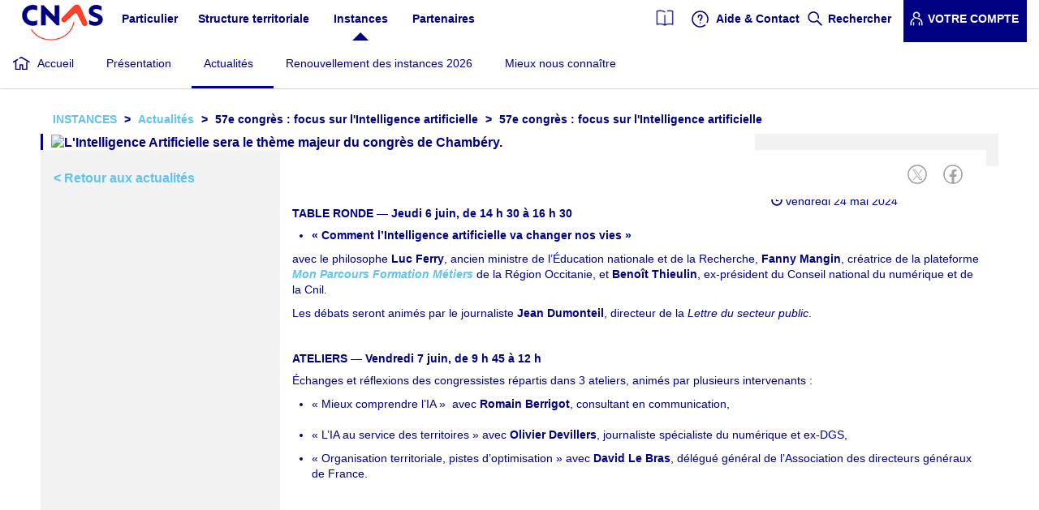

--- FILE ---
content_type: text/html; charset=UTF-8
request_url: https://www.cnas.fr/representants/le-57e-congres-s-interesse-l-intelligence-artificielle
body_size: 8098
content:
<!DOCTYPE html>
<html  lang="fr" dir="ltr" prefix="content: http://purl.org/rss/1.0/modules/content/  dc: http://purl.org/dc/terms/  foaf: http://xmlns.com/foaf/0.1/  og: http://ogp.me/ns#  rdfs: http://www.w3.org/2000/01/rdf-schema#  schema: http://schema.org/  sioc: http://rdfs.org/sioc/ns#  sioct: http://rdfs.org/sioc/types#  skos: http://www.w3.org/2004/02/skos/core#  xsd: http://www.w3.org/2001/XMLSchema# ">
  <head>
    <title>57e congrès : focus sur l&#039;Intelligence artificielle | CNAS</title>
    <!-- Matomo Tag Manager -->
    <script>
        var _mtm = window._mtm = window._mtm || [];
        _mtm.push({'mtm.startTime': (new Date().getTime()), 'event': 'mtm.Start'});
        var d=document, g=d.createElement('script'), s=d.getElementsByTagName('script')[0];
        g.async=true; g.src='https://statistiques.cnas.fr/js/container_2Y9ZtKbd.js'; s.parentNode.insertBefore(g,s);
    </script>
    <!-- End Matomo Tag Manager -->
    <meta charset="utf-8" />
<style>body #backtotop {left: 10px; }</style>
<meta name="AppVersion" content="4.6.5" />
<meta name="keywords" content="action sociale, territorial, territoriaux, fonction publique territoriale, agents, CE, prestations" />
<meta name="robots" content="index, follow" />
<meta name="referrer" content="no-referrer" />
<meta name="google" content="Tp7rGtYXmZ2tUDGR9JwBqUB85Elg9or_lJMcrhdITK4" />
<meta property="og:site_name" content="CNAS" />
<meta property="og:type" content="Actualités" />
<meta property="og:url" content="https://www.cnas.fr/representants/le-57e-congres-s-interesse-l-intelligence-artificielle" />
<meta property="og:title" content="57e congrès : focus sur l&#039;Intelligence artificielle" />
<meta property="og:image" content="https://www.cnas.frCongrès2024_annonce" />
<meta name="twitter:card" content="summary_large_image" />
<meta name="twitter:title" content="CNAS" />
<meta name="twitter:site" content="@cnasfrance" />
<meta name="twitter:description" content="L&#039;action sociale des personnels territoriaux" />
<meta name="twitter:url" content="https://www.cnas.fr/representants/le-57e-congres-s-interesse-l-intelligence-artificielle" />
<meta name="twitter:image" content="https://www.cnas.fr/themes/cnas/images/logo/Logo_CNAS_01_12_2022.jpg" />
<meta name="Generator" content="Drupal 10 (https://www.drupal.org)" />
<meta name="MobileOptimized" content="width" />
<meta name="HandheldFriendly" content="true" />
<meta name="viewport" content="width=device-width, initial-scale=1.0" />
<script>
    window.dataLayer = window.dataLayer || [];
    window.dataLayer.push({
      'Niveau1': 'Instances',
      'Niveau2': 'Actualités',
      'Niveau3': '-',
      'Niveau4': '-',
      'Profil': 'non connecté'
    });
  </script>
<link rel="icon" href="/themes/cnas/favicon.ico" type="image/vnd.microsoft.icon" />
<link rel="canonical" href="https://www.cnas.fr/representants/le-57e-congres-s-interesse-l-intelligence-artificielle" />
<link rel="shortlink" href="https://www.cnas.fr/node/165785" />

    <link rel="stylesheet" media="all" href="//maxcdn.bootstrapcdn.com/font-awesome/4.7.0/css/font-awesome.min.css" />
<link rel="stylesheet" media="all" href="/core/assets/vendor/jquery.ui/themes/base/core.css?t93f5p" />
<link rel="stylesheet" media="all" href="/core/assets/vendor/jquery.ui/themes/base/controlgroup.css?t93f5p" />
<link rel="stylesheet" media="all" href="/core/assets/vendor/jquery.ui/themes/base/checkboxradio.css?t93f5p" />
<link rel="stylesheet" media="all" href="/core/assets/vendor/jquery.ui/themes/base/resizable.css?t93f5p" />
<link rel="stylesheet" media="all" href="/core/assets/vendor/jquery.ui/themes/base/button.css?t93f5p" />
<link rel="stylesheet" media="all" href="/core/assets/vendor/jquery.ui/themes/base/dialog.css?t93f5p" />
<link rel="stylesheet" media="all" href="/core/misc/components/progress.module.css?t93f5p" />
<link rel="stylesheet" media="all" href="/core/misc/components/ajax-progress.module.css?t93f5p" />
<link rel="stylesheet" media="all" href="/core/modules/system/css/components/align.module.css?t93f5p" />
<link rel="stylesheet" media="all" href="/core/modules/system/css/components/fieldgroup.module.css?t93f5p" />
<link rel="stylesheet" media="all" href="/core/modules/system/css/components/container-inline.module.css?t93f5p" />
<link rel="stylesheet" media="all" href="/core/modules/system/css/components/clearfix.module.css?t93f5p" />
<link rel="stylesheet" media="all" href="/core/modules/system/css/components/details.module.css?t93f5p" />
<link rel="stylesheet" media="all" href="/core/modules/system/css/components/hidden.module.css?t93f5p" />
<link rel="stylesheet" media="all" href="/core/modules/system/css/components/item-list.module.css?t93f5p" />
<link rel="stylesheet" media="all" href="/core/modules/system/css/components/js.module.css?t93f5p" />
<link rel="stylesheet" media="all" href="/core/modules/system/css/components/nowrap.module.css?t93f5p" />
<link rel="stylesheet" media="all" href="/core/modules/system/css/components/position-container.module.css?t93f5p" />
<link rel="stylesheet" media="all" href="/core/modules/system/css/components/reset-appearance.module.css?t93f5p" />
<link rel="stylesheet" media="all" href="/core/modules/system/css/components/resize.module.css?t93f5p" />
<link rel="stylesheet" media="all" href="/core/modules/system/css/components/system-status-counter.css?t93f5p" />
<link rel="stylesheet" media="all" href="/core/modules/system/css/components/system-status-report-counters.css?t93f5p" />
<link rel="stylesheet" media="all" href="/core/modules/system/css/components/system-status-report-general-info.css?t93f5p" />
<link rel="stylesheet" media="all" href="/core/modules/system/css/components/tablesort.module.css?t93f5p" />
<link rel="stylesheet" media="all" href="/modules/contrib/jquery_ui/assets/vendor/jquery.ui/themes/base/core.css?t93f5p" />
<link rel="stylesheet" media="all" href="/core/assets/vendor/jquery.ui/themes/base/theme.css?t93f5p" />
<link rel="stylesheet" media="all" href="/modules/contrib/back_to_top/css/back_to_top.css?t93f5p" />
<link rel="stylesheet" media="all" href="/modules/custom/ckeditor_accordion/css/ckeditor-accordion.css?t93f5p" />
<link rel="stylesheet" media="all" href="/modules/contrib/jquery_ui/assets/vendor/jquery.ui/themes/base/theme.css?t93f5p" />
<link rel="stylesheet" media="all" href="/modules/custom/cnas_ckeditor/css/ckeditor-accordion-override.css?t93f5p" />
<link rel="stylesheet" media="all" href="/modules/contrib/social_simple/css/social_simple.css?t93f5p" />
<link rel="stylesheet" media="all" href="https://cdn.jsdelivr.net/npm/entreprise7pro-bootstrap@3.4.5/dist/css/bootstrap.css" integrity="sha256-ELMm3N0LFs70wt2mEb6CfdACbbJQfLmVHKLV/edLhNY=" crossorigin="anonymous" />
<link rel="stylesheet" media="all" href="https://cdn.jsdelivr.net/npm/@unicorn-fail/drupal-bootstrap-styles@0.0.2/dist/3.1.1/7.x-3.x/drupal-bootstrap.css" integrity="sha512-ys0R7vWvMqi0PjJvf7827YdAhjeAfzLA3DHX0gE/sPUYqbN/sxO6JFzZLvc/wazhj5utAy7rECg1qXQKIEZOfA==" crossorigin="anonymous" />
<link rel="stylesheet" media="all" href="https://cdn.jsdelivr.net/npm/@unicorn-fail/drupal-bootstrap-styles@0.0.2/dist/3.1.1/8.x-3.x/drupal-bootstrap.css" integrity="sha512-ixuOBF5SPFLXivQ0U4/J9sQbZ7ZjmBzciWMBNUEudf6sUJ6ph2zwkpFkoUrB0oUy37lxP4byyHasSpA4rZJSKg==" crossorigin="anonymous" />
<link rel="stylesheet" media="all" href="https://cdn.jsdelivr.net/npm/@unicorn-fail/drupal-bootstrap-styles@0.0.2/dist/3.2.0/7.x-3.x/drupal-bootstrap.css" integrity="sha512-MiCziWBODHzeWsTWg4TMsfyWWoMltpBKnf5Pf5QUH9CXKIVeGpEsHZZ4NiWaJdgqpDzU/ahNWaW80U1ZX99eKw==" crossorigin="anonymous" />
<link rel="stylesheet" media="all" href="https://cdn.jsdelivr.net/npm/@unicorn-fail/drupal-bootstrap-styles@0.0.2/dist/3.2.0/8.x-3.x/drupal-bootstrap.css" integrity="sha512-US+XMOdYSqB2lE8RSbDjBb/r6eTTAv7ydpztf8B7hIWSlwvzQDdaAGun5M4a6GRjCz+BIZ6G43l+UolR+gfLFQ==" crossorigin="anonymous" />
<link rel="stylesheet" media="all" href="https://cdn.jsdelivr.net/npm/@unicorn-fail/drupal-bootstrap-styles@0.0.2/dist/3.3.1/7.x-3.x/drupal-bootstrap.css" integrity="sha512-3gQUt+MI1o8v7eEveRmZzYx6fsIUJ6bRfBLMaUTzdmNQ/1vTWLpNPf13Tcrf7gQ9iHy9A9QjXKxRGoXEeiQnPA==" crossorigin="anonymous" />
<link rel="stylesheet" media="all" href="https://cdn.jsdelivr.net/npm/@unicorn-fail/drupal-bootstrap-styles@0.0.2/dist/3.3.1/8.x-3.x/drupal-bootstrap.css" integrity="sha512-AwNfHm/YKv4l+2rhi0JPat+4xVObtH6WDxFpUnGXkkNEds3OSnCNBSL9Ygd/jQj1QkmHgod9F5seqLErhbQ6/Q==" crossorigin="anonymous" />
<link rel="stylesheet" media="all" href="https://cdn.jsdelivr.net/npm/@unicorn-fail/drupal-bootstrap-styles@0.0.2/dist/3.4.0/8.x-3.x/drupal-bootstrap.css" integrity="sha512-j4mdyNbQqqp+6Q/HtootpbGoc2ZX0C/ktbXnauPFEz7A457PB6le79qasOBVcrSrOBtGAm0aVU2SOKFzBl6RhA==" crossorigin="anonymous" />
<link rel="stylesheet" media="all" href="/modules/contrib/jquery_ui/assets/vendor/jquery.ui/themes/base/draggable.css?t93f5p" />
<link rel="stylesheet" media="all" href="/modules/contrib/jquery_ui/assets/vendor/jquery.ui/themes/base/resizable.css?t93f5p" />
<link rel="stylesheet" media="all" href="/themes/cnas/node_modules/bootstrap-icons/font/bootstrap-icons.min.css?t93f5p" />
<link rel="stylesheet" media="all" href="/themes/cnas/css/style.css?t93f5p" />

    
    <link rel="stylesheet" media="all" href="/themes/cnas/css/drupal-bootstrap.css?rjxw1m" integrity="sha512-j4mdyNbQqqp+6Q/HtootpbGoc2ZX0C/ktbXnauPFEz7A457PB6le79qasOBVcrSrOBtGAm0aVU2SOKFzBl6RhA==" crossorigin="anonymous" />
    <link rel="shortcut icon" href="/themes/cnas/images/favicon/favicon_cnas.png" type="image/x-icon" />
  </head>
  <body class="path-node page-node-type-actualite has-glyphicons page-representants">
    <a href="#main-content" class="visually-hidden focusable skip-link">
      Aller au contenu principal
    </a>
    
      <div class="dialog-off-canvas-main-canvas" data-off-canvas-main-canvas>
    
            <header role="heading" >
            <div class="container-fluid">
                    <div class="bloc-logo">
        <a href="/"><img src="/themes/cnas/images/logo/Logo_CNAS_01_12_2022.jpg" alt="CNAS.FR" class="logo"/></a>
    </div>
    <div class="region region-header">
        <button type="button" id="mobile-menu-button" class="navbar-toggle collapsed mobile-menu-account" data-toggle="collapse" data-target="#block-menuducomptedelutilisateur-2" aria-expanded="false">
    <span class="icon-account"></span>
</button>

<nav role="navigation" aria-labelledby="block-menuducomptedelutilisateur-2-menu"  id="block-menuducomptedelutilisateur-2" class="collapse"  id="block-menuducomptedelutilisateur-2" class="collapse" aria-expanded="false">
            
            <ul class="menu nav navbar-nav navbar-right">
                            <li>
                            <a class="catalogue navigate" href="/node/157513" title="Catalogue" data-drupal-link-system-path="catalogue">
            <img style="margin-top: -5px;" height="20" src="/themes/cnas/images/Magazine_bleu.png"/>
          </a>
                                    </li>
                        <li>
                  <a href="/faq-page/18113" class="icon-help" data-drupal-link-system-path="faq-page">Aide &amp; Contact</a>
                          </li>
                        <li>
                  <a href="/recherche" class="icon-search" target="" data-drupal-link-system-path="recherche">Rechercher</a>
                          </li>
                        <li>
                  <a href="/user/login?current=/representants/le-57e-congres-s-interesse-l-intelligence-artificielle" data-drupal-link-system-path="user/login">Votre compte</a>
                          </li>
        </ul>
  

    </nav>
<button type="button" id="mobile-menu-button" class="navbar-toggle collapsed mobile-menu-burger" data-toggle="collapse" data-target="#block-navigationprincipale-3" aria-expanded="false">
  <span class="sr-only">Toggle navigation</span>
  <span class="icon-bar"></span>
  <span class="icon-bar"></span>
  <span class="icon-bar"></span>
  <span class="cross-close"></span>
</button>

<nav role="navigation" aria-labelledby="block-navigationprincipale-3-menu"  id="block-navigationprincipale-3" class="collapse"  id="block-navigationprincipale-3" class="collapse" aria-expanded="false">
          
      <ul class="menu menu--main nav navbar-nav">
                      <li class="first">
                                        <a href="/homepage-beneficiaire" data-drupal-link-system-path="homepage-beneficiaire">Particulier</a>
              </li>
                      <li>
                                        <a href="https://le.cnas.fr" target="_blank">Structure territoriale</a>
              </li>
                      <li class="active active-trail">
                                        <a href="/instances" class="active-trail" data-drupal-link-system-path="instances">Instances</a>
              </li>
                      <li class="last">
                                        <a href="/partenaires" data-drupal-link-system-path="partenaires">Partenaires</a>
              </li>
        </ul>
  

    </nav>

<nav role="navigation" aria-labelledby="block-menuducomptedelutilisateur-menu" id="block-menuducomptedelutilisateur" class="hidden-xs hidden-sm custom-hidden-md">
      
            <ul class="menu nav navbar-nav navbar-right">
                            <li>
                            <a class="catalogue navigate" href="/node/157513" title="Catalogue" data-drupal-link-system-path="catalogue">
            <img style="margin-top: -5px;" height="20" src="/themes/cnas/images/Magazine_bleu.png"/>
          </a>
                                    </li>
                        <li>
                  <a href="/faq-page/18113" class="icon-help" data-drupal-link-system-path="faq-page">Aide &amp; Contact</a>
                          </li>
                        <li>
                  <a href="/recherche" class="icon-search" target="" data-drupal-link-system-path="recherche">Rechercher</a>
                          </li>
                        <li>
                  <a href="/user/login?current=/representants/le-57e-congres-s-interesse-l-intelligence-artificielle" data-drupal-link-system-path="user/login">Votre compte</a>
                          </li>
        </ul>
  

  </nav>

    </div>

            </div>
        </header>
    
                    <nav class="navbar navbar-desktop navbar-default" id="navbar" role="navigation">
            <div class="navbar-header">
                    <div class="region region-navigation">
        <div class="container-fluid">
                              <div id="block-cnas-branding" class="logo">
      <a href="/" title="CNAS.FR" rel="home">
        <img src="/themes/cnas/images/logo/Logo_CNAS_01_12_2022.jpg" alt="CNAS.FR" />
      </a>
      <button type="button" id="dropdown-test"></button>
    </div>
  <nav role="navigation" aria-labelledby="block-navigationprincipale-4-menu" id="block-navigationprincipale-4" class="col-xs-12 col-lg-10">
      
      <ul class="menu menu--main nav navbar-nav">
                      <li class="first">
                                        <a href="/instances/une-association-administree-et-animee-par-des-instances-paritaires" target="" data-drupal-link-system-path="node/1853">Présentation</a>
              </li>
                      <li>
                                        <a href="/toutes-les-actualites?cible=3" target="" data-drupal-link-query="{&quot;cible&quot;:&quot;3&quot;}" data-drupal-link-system-path="toutes-les-actualites">Actualités</a>
              </li>
                      <li>
                                        <a href="/instances/renouvellement-des-instances" data-drupal-link-system-path="node/166674">Renouvellement des instances 2026</a>
              </li>
                      <li class="last">
                                        <a href="/structure-territoriale/mediatheque-et-evenements" data-drupal-link-system-path="node/160267">Mieux nous connaître</a>
              </li>
        </ul>
  

  </nav>

        </div>
    </div>

                                            </div>
        </nav>

                    
    <div role="main" class="main-container js-quickedit-main-content">
                                            <div class="highlighted">    <div class="region region-highlighted">
        <div class="container-fluid">
            <div class="row">
                    <ol class="breadcrumb">
          <li >
                  <a href="/instances">Instances</a>
              </li>
          <li >
                  <a href="/toutes-les-actualites?cible=3">Actualités</a>
              </li>
          <li >
                  57e congrès : focus sur l&#039;Intelligence artificielle
              </li>
          <li  class="active">
                  57e congrès : focus sur l&#039;Intelligence artificielle
              </li>
      </ol>


<div class="page-title cnas_title">

    					<div class="image">
				<img src="https://www.cnas.fr/sites/default/files/styles/image_titre/public/images/2024-04/Congres2024_annonce_1200x375.png?itok=H1L21eHH" title="L&#039;Intelligence Artificielle sera le thème majeur du congrès de Chambéry." alt="L&#039;Intelligence Artificielle sera le thème majeur du congrès de Chambéry." />
			</div>
                <div class="title">
                            <h1>57e congrès : focus sur l&#039;Intelligence artificielle</h1>
            
                            <div class="metadatas">
                                            <span class="date">
                            <span class="glyphicon glyphicon-time" aria-hidden="true"></span>
                            Vendredi 24 mai 2024
                        </span>
                                                        </div>
            
                            <div class="chapo">
                    Sujet de toutes les interrogations, l’Intelligence artificielle s’invite au 57e congrès du CNAS avec des intervenants de marque, les 6 et 7 juin à Chambéry.
                </div>
                    </div>
    
    
</div>

            </div>
        </div>
    </div>
</div>
                            <div class="container-fluid">
            <div class="row">
                                                                            <aside class="col-sm-3 aside" role="complementary">
                              <div class="region region-sidebar-first">
    <section id="block-retourauxactualites" class="block block-block-content block-block-content8cf3e316-4e3d-483c-8b89-f3c788959ea6 clearfix">
  
    

      
            <div class="field field--name-field-block-lien field--type-link field--label-hidden field--item"><a href="/toutes-les-actualites?cible=3">&lt; Retour aux actualités</a></div>
      
  </section>


  </div>

                        </aside>
                                    
                                                <section  class="section-main col-xs-12 col-sm-9">

                                        
                                        
                                        
                                                                <a id="main-content"></a>
                          <div class="region region-content">
    <div data-drupal-messages-fallback class="hidden"></div>
  <div id="side-bloc-actu-full">
<div id="social-buttons">
	<div class="social-buttons"><div class="social-buttons-title"></div><ul class="links inline social-buttons-links list-inline"><li class="twitter"><a href="https://twitter.com/intent/tweet/?url=https%3A//www.cnas.fr/representants/le-57e-congres-s-interesse-l-intelligence-artificielle&amp;text=57e%20congr%C3%A8s%20%3A%20focus%20sur%20l%27Intelligence%20artificielle" data-popup-width="600" data-popup-height="300" data-toggle="tooltip" data-placement="top" title="Twitter" target="_blank"><i class="fa fa-twitter"></i><span class="visually-hidden">Twitter</span></a></li><li class="facebook"><a href="https://www.facebook.com/sharer/sharer.php?u=https%3A//www.cnas.fr/representants/le-57e-congres-s-interesse-l-intelligence-artificielle" data-popup-width="600" data-popup-height="300" data-toggle="tooltip" data-placement="top" title="Facebook" target="_blank"><i class="fa fa-facebook"></i><span class="visually-hidden">Facebook</span></a></li></ul>
  </div>
</div>
</div>
<article about="/representants/le-57e-congres-s-interesse-l-intelligence-artificielle" class="actualite is-promoted is-sticky full row clearfix">
            <div class="content col-md-12 col-xs-12">
            
            <div class="field field--name-field-actu-body field--type-text-long field--label-hidden field--item"><h5>TABLE RONDE — Jeudi 6&nbsp;juin, de 14&nbsp;h&nbsp;30 à 16&nbsp;h&nbsp;30</h5>

<ul>
	<li><strong>«&nbsp;Comment l’Intelligence artificielle va changer nos vies&nbsp;»</strong></li>
</ul>

<p>avec le philosophe <strong>Luc Ferry</strong>, ancien ministre de l’Éducation nationale et de la Recherche, <strong>Fanny Mangin</strong>, créatrice de la plateforme <a href="https://parcours-emploi-formation.occitanie-ia.laregion.fr/accueil" rel=" noopener" target="_blank"><em>Mon Parcours Formation Métiers</em></a> de la Région Occitanie, et <strong>Benoît Thieulin</strong>, ex-président du Conseil national du numérique et de la&nbsp;Cnil.</p>

<p>Les débats seront animés par le journaliste <strong>Jean&nbsp;</strong><b>Dumonteil</b>, directeur de la <em>Lettre du secteur public</em>.</p>

<p>&nbsp;</p>

<h5>ATELIERS — Vendredi 7&nbsp;juin, de 9&nbsp;h&nbsp;45 à 12&nbsp;h</h5>

<p>Échanges et réflexions des congressistes répartis dans 3&nbsp;ateliers, animés par plusieurs intervenants&nbsp;:</p>

<ul>
	<li>«&nbsp;Mieux comprendre l’IA&nbsp;»&nbsp; avec <strong>Romain Berrigot</strong>, consultant en communication,<br />
	&nbsp;</li>
	<li>«&nbsp;L’IA au service des territoires&nbsp;» avec <strong>Olivier Devillers</strong>, journaliste spécialiste du numérique et ex-DGS,</li>
</ul>

<ul>
	<li>«&nbsp;Organisation territoriale, pistes d’optimisation » avec <strong>David Le&nbsp;Bras</strong>, délégué général de l’Association des directeurs généraux de France.</li>
</ul>
</div>
      
        </div>
        
    </article>


  </div>

                                    </section>

                                            </div>
        </div>
                    </div>

            <footer  class="footer" role="contentinfo">
            <div class="container-fluid">
                  <div class="container region region-footer">
  	<div class="row footer-container">
    
<section id="block-copyright" class="block block-block-content block-block-content19591845-a433-47b4-a294-90b384f9b5ba clearfix col-md-2">
  
    

  <div class="cnas-copyright-img">
    <a href="/"><img src="/themes/cnas/images/logo/logo_footer.png" alt="CNAS.FR" class="logo"/></a>
  </div>

      
            <div class="field field--name-field-copyright field--type-text field--label-hidden field--item"><p>©‎ CNAS 2025</p></div>
      
  </section>

<section class="col-md-4 col-xs-2 icon-plus">
  <span class="button">Voir plus</span>
</section>



<section id="block-pieddepage" class="block block-system block-system-menu-blockfooter clearfix col-md-10 col-sm-9 col-xs-12">
  
    

      
      <ul class="menu menu--footer nav">
                      <li class="first">
                                        <a href="/nous-connaitre">Le CNAS</a>
              </li>
                      <li>
                                        <a href="/notre-organisation" data-drupal-link-system-path="node/18338">Notre organisation</a>
              </li>
                      <li>
                                        <a href="/presse" target="" data-drupal-link-system-path="node/146353">Presse</a>
              </li>
                      <li>
                                        <a href="/sitemap" data-drupal-link-system-path="sitemap">Plan du site</a>
              </li>
                      <li>
                                        <a href="/contact" data-drupal-link-system-path="contact">Contact</a>
              </li>
                      <li>
                                        <a href="/espace-candidat" data-drupal-link-system-path="node/155833">Espace candidat</a>
              </li>
                      <li>
                                        <a href="/marches-publics" target="" data-drupal-link-system-path="node/147988">Marchés publics</a>
              </li>
                      <li>
                                        <a href="/gestion-des-cookies" data-drupal-link-system-path="node/147773">Gestion des cookies</a>
              </li>
                      <li>
                                        <a href="/page-de-base/conditions-generales-d-utilisation" data-drupal-link-system-path="node/165609">Conditions générales d&#039;utilisation</a>
              </li>
                      <li class="last">
                                        <a href="/page-de-base/mentions-legales" target="" data-drupal-link-system-path="node/147772">Mentions légales</a>
              </li>
        </ul>
  

  </section>


<section id="block-boutonssocialpieddepage" class="block block-block-content block-block-content181f3ca1-9a4d-4ee2-8a36-6911b5becbab clearfix col-sm-5 col-xs-12">
  
    

      
      <div class="field field--name-field-reseaux-sociaux field--type-link field--label-hidden field--items">
              <div class="field--item"><a href="https://www.facebook.com/cnasfrance/" class="btn-facebook" target="_blank">Facebook</a></div>
              <div class="field--item"><a href="https://fr.linkedin.com/company/cnas" class="btn-in" target="_blank">Linkedin</a></div>
              <div class="field--item"><a href="https://www.cnas.fr/toutes-les-actualites/feed" class="btn-rss" target="_blank">Flux rss</a></div>
          </div>
  
  </section>

<section id="block-telechargerlecatalogue" class="block block-block-content block-block-content148e7ce4-3b22-4ae5-b72d-ac75dcecd5ee clearfix col-sm-7 col-xs-7">
  
    

      
      <div class="field field--name-field-block-boutons field--type-link field--label-hidden field--items">
              <div class="field--item"><a href="/node/157513" class="btn-catalogue dl_cata">Accéder au catalogue</a></div>
          </div>
  
  </section>



    </div>
  </div>

            </div>
        </footer>
    
  </div>

    
    <script type="application/json" data-drupal-selector="drupal-settings-json">{"path":{"baseUrl":"\/","pathPrefix":"","currentPath":"node\/165785","currentPathIsAdmin":false,"isFront":false,"currentLanguage":"fr"},"pluralDelimiter":"\u0003","suppressDeprecationErrors":true,"ajaxPageState":{"libraries":"[base64]","theme":"cnas","theme_token":null},"ajaxTrustedUrl":[],"back_to_top":{"back_to_top_button_trigger":100,"back_to_top_speed":null,"back_to_top_prevent_on_mobile":true,"back_to_top_prevent_in_admin":false,"back_to_top_button_type":"image","back_to_top_button_text":"^"},"ckeditorAccordion":{"accordionStyle":{"collapseAll":null,"keepRowsOpen":null}},"bootstrap":{"forms_has_error_value_toggle":1,"modal_animation":1,"modal_backdrop":"true","modal_focus_input":1,"modal_keyboard":1,"modal_select_text":1,"modal_show":1,"modal_size":"","popover_enabled":1,"popover_animation":1,"popover_auto_close":1,"popover_container":"body","popover_content":"","popover_delay":"0","popover_html":0,"popover_placement":"right","popover_selector":"","popover_title":"","popover_trigger":"click"},"user":{"uid":0,"permissionsHash":"bbed5a35f6539e12541c58615dcabea0c5d0753baa4d9e6b13147d98189837b9"}}</script>
<script src="/core/assets/vendor/jquery/jquery.min.js?v=3.7.1"></script>
<script src="/core/assets/vendor/underscore/underscore-min.js?v=1.13.7"></script>
<script src="/core/assets/vendor/once/once.min.js?v=1.0.1"></script>
<script src="/sites/default/files/languages/fr_T-Qe7tfsAOIdeZbe_6K07bIYE4BjSFeITXTzzuSb9ag.js?t93f5p"></script>
<script src="/core/misc/drupalSettingsLoader.js?v=10.4.3"></script>
<script src="/core/misc/drupal.js?v=10.4.3"></script>
<script src="/core/misc/drupal.init.js?v=10.4.3"></script>
<script src="/core/assets/vendor/jquery.ui/ui/version-min.js?v=10.4.3"></script>
<script src="/core/assets/vendor/jquery.ui/ui/data-min.js?v=10.4.3"></script>
<script src="/core/assets/vendor/jquery.ui/ui/disable-selection-min.js?v=10.4.3"></script>
<script src="/core/assets/vendor/jquery.ui/ui/jquery-patch-min.js?v=10.4.3"></script>
<script src="/core/assets/vendor/jquery.ui/ui/scroll-parent-min.js?v=10.4.3"></script>
<script src="/core/assets/vendor/jquery.ui/ui/unique-id-min.js?v=10.4.3"></script>
<script src="/core/assets/vendor/jquery.ui/ui/focusable-min.js?v=10.4.3"></script>
<script src="/core/assets/vendor/jquery.ui/ui/keycode-min.js?v=10.4.3"></script>
<script src="/core/assets/vendor/jquery.ui/ui/plugin-min.js?v=10.4.3"></script>
<script src="/core/assets/vendor/jquery.ui/ui/widget-min.js?v=10.4.3"></script>
<script src="/core/assets/vendor/jquery.ui/ui/labels-min.js?v=10.4.3"></script>
<script src="/core/assets/vendor/jquery.ui/ui/widgets/controlgroup-min.js?v=10.4.3"></script>
<script src="/core/assets/vendor/jquery.ui/ui/form-reset-mixin-min.js?v=10.4.3"></script>
<script src="/core/assets/vendor/jquery.ui/ui/widgets/mouse-min.js?v=10.4.3"></script>
<script src="/core/assets/vendor/jquery.ui/ui/widgets/checkboxradio-min.js?v=10.4.3"></script>
<script src="/core/assets/vendor/jquery.ui/ui/widgets/draggable-min.js?v=10.4.3"></script>
<script src="/core/assets/vendor/jquery.ui/ui/widgets/resizable-min.js?v=10.4.3"></script>
<script src="/core/assets/vendor/jquery.ui/ui/widgets/button-min.js?v=10.4.3"></script>
<script src="/core/assets/vendor/jquery.ui/ui/widgets/dialog-min.js?v=10.4.3"></script>
<script src="/modules/contrib/jquery_ui/assets/vendor/jquery.ui/ui/version-min.js?v=1.13.2"></script>
<script src="/modules/contrib/jquery_ui/assets/vendor/jquery.ui/ui/data-min.js?v=1.13.2"></script>
<script src="/modules/contrib/jquery_ui/assets/vendor/jquery.ui/ui/disable-selection-min.js?v=1.13.2"></script>
<script src="/modules/contrib/jquery_ui/assets/vendor/jquery.ui/ui/focusable-min.js?v=1.13.2"></script>
<script src="/modules/contrib/jquery_ui/assets/vendor/jquery.ui/ui/form-min.js?v=1.13.2"></script>
<script src="/modules/contrib/jquery_ui/assets/vendor/jquery.ui/ui/ie-min.js?v=1.13.2"></script>
<script src="/modules/contrib/jquery_ui/assets/vendor/jquery.ui/ui/keycode-min.js?v=1.13.2"></script>
<script src="/modules/contrib/jquery_ui/assets/vendor/jquery.ui/ui/labels-min.js?v=1.13.2"></script>
<script src="/modules/contrib/jquery_ui/assets/vendor/jquery.ui/ui/plugin-min.js?v=1.13.2"></script>
<script src="/modules/contrib/jquery_ui/assets/vendor/jquery.ui/ui/safe-active-element-min.js?v=1.13.2"></script>
<script src="/modules/contrib/jquery_ui/assets/vendor/jquery.ui/ui/safe-blur-min.js?v=1.13.2"></script>
<script src="/modules/contrib/jquery_ui/assets/vendor/jquery.ui/ui/scroll-parent-min.js?v=1.13.2"></script>
<script src="/modules/contrib/jquery_ui/assets/vendor/jquery.ui/ui/tabbable-min.js?v=1.13.2"></script>
<script src="/modules/contrib/jquery_ui/assets/vendor/jquery.ui/ui/unique-id-min.js?v=1.13.2"></script>
<script src="/modules/contrib/jquery_ui/assets/vendor/jquery.ui/ui/widget-min.js?v=1.13.2"></script>
<script src="/modules/contrib/jquery_ui/assets/vendor/jquery.ui/ui/widgets/mouse-min.js?v=1.13.2"></script>
<script src="/modules/contrib/jquery_ui/assets/vendor/jquery.ui/ui/position-min.js?v=1.13.2"></script>
<script src="/modules/contrib/jquery_ui/assets/vendor/jquery.ui/ui/widgets/draggable-min.js?v=1.13.2"></script>
<script src="/modules/contrib/jquery_ui/assets/vendor/jquery.ui/ui/widgets/resizable-min.js?v=1.13.2"></script>
<script src="/core/assets/vendor/tabbable/index.umd.min.js?v=6.2.0"></script>
<script src="/core/assets/vendor/tua-body-scroll-lock/tua-bsl.umd.min.js?v=10.4.3"></script>
<script src="/modules/contrib/back_to_top/js/back_to_top.js?v=10.4.3"></script>
<script src="/themes/contrib/bootstrap/js/bootstrap-pre-init.js?t93f5p"></script>
<script src="https://cdn.jsdelivr.net/npm/entreprise7pro-bootstrap@3.4.5/dist/js/bootstrap.js" integrity="sha256-LOiXoKZ2wysQPuIK+KrFj0/gFFms8dpu21l//MOukmw=" crossorigin="anonymous"></script>
<script src="/themes/contrib/bootstrap/js/drupal.bootstrap.js?t93f5p"></script>
<script src="/themes/contrib/bootstrap/js/attributes.js?t93f5p"></script>
<script src="/themes/contrib/bootstrap/js/theme.js?t93f5p"></script>
<script src="/themes/contrib/bootstrap/js/popover.js?t93f5p"></script>
<script src="/modules/custom/ckeditor_accordion/js/ckeditor-accordion.js?v=1.x"></script>
<script src="/themes/cnas/js/actualite-content.js?t93f5p"></script>
<script src="/themes/cnas/libraries/attrchange/attrchange.js?t93f5p"></script>
<script src="/themes/cnas/js/content-title.js?t93f5p"></script>
<script src="/themes/cnas/js/custom-js.js?t93f5p"></script>
<script src="/themes/cnas/js/footer.js?t93f5p"></script>
<script src="/core/misc/progress.js?v=10.4.3"></script>
<script src="/themes/contrib/bootstrap/js/misc/progress.js?t93f5p"></script>
<script src="/core/assets/vendor/loadjs/loadjs.min.js?v=4.3.0"></script>
<script src="/core/misc/debounce.js?v=10.4.3"></script>
<script src="/core/misc/announce.js?v=10.4.3"></script>
<script src="/core/misc/message.js?v=10.4.3"></script>
<script src="/themes/contrib/bootstrap/js/misc/message.js?t93f5p"></script>
<script src="/core/misc/ajax.js?v=10.4.3"></script>
<script src="/themes/contrib/bootstrap/js/misc/ajax.js?t93f5p"></script>
<script src="/core/misc/displace.js?v=10.4.3"></script>
<script src="/core/misc/jquery.tabbable.shim.js?v=10.4.3"></script>
<script src="/core/misc/position.js?v=10.4.3"></script>
<script src="/themes/contrib/bootstrap/js/modal.js?t93f5p"></script>
<script src="/themes/contrib/bootstrap/js/dialog.js?t93f5p"></script>
<script src="/themes/contrib/bootstrap/js/modal.jquery.ui.bridge.js?t93f5p"></script>
<script src="/core/misc/dialog/dialog-deprecation.js?v=10.4.3"></script>
<script src="/core/misc/dialog/dialog.js?v=10.4.3"></script>
<script src="/core/misc/dialog/dialog.position.js?v=10.4.3"></script>
<script src="/core/misc/dialog/dialog.ajax.js?v=10.4.3"></script>
<script src="/themes/contrib/bootstrap/js/misc/dialog.ajax.js?t93f5p"></script>
<script src="/themes/cnas/js/script.js?t93f5p"></script>
<script src="/themes/cnas/libraries/jQueryPrint/jquery.print.js?v=1.x"></script>
<script src="/themes/cnas/libraries/loader/loader.js?v=1.x"></script>
<script src="/themes/cnas/libraries/matchHeight/jquery.matchHeight-min.js?v=1.x"></script>
<script src="/themes/cnas/libraries/textresizedetector/textresizedetector.js?t93f5p"></script>
<script src="/themes/cnas/js/jszip/vendor/FileSaver.js?t93f5p"></script>
<script src="/themes/cnas/js/jszip/dist/jszip.js?t93f5p"></script>
<script src="/themes/cnas/js/jszip/dist/jszip-utils.js?t93f5p"></script>
<script src="/modules/contrib/social_simple/js/social_simple.js?t93f5p"></script>


    

  </body>
</html>


--- FILE ---
content_type: text/css
request_url: https://www.cnas.fr/modules/custom/cnas_ckeditor/css/ckeditor-accordion-override.css?t93f5p
body_size: 762
content:
.ckeditor-accordion-container > dl dt > a > .ckeditor-accordion-toggle:before,
.ckeditor-accordion-container > dl dt > a > .ckeditor-accordion-toggle:after {
    background: #000083;
}

/* clearfix */
.ckeditor-accordion-container > dl:before,
.ckeditor-accordion-container > dl:after {
    content: " "; /* 1 */
    display: table; /* 2 */
}

.ckeditor-accordion-container > dl:after {
    clear: both;
}

/* CKEditor accordion */
.ckeditor-accordion-container > dl,
.ckeditor-accordion-container > dl dt,
.ckeditor-accordion-container > dl dd {
    box-sizing: border-box;
}

.ckeditor-accordion-container > dl {
    position: relative;
    border: none;
}

/* label / tab */
.ckeditor-accordion-container > dl dt {
    position: relative;
}

.ckeditor-accordion-container > dl dt > .ckeditor-accordion-toggle {
    display: inline-block;
    position: absolute;
    padding: 0 10px;
    width: 30px;
    height: 30px;
    z-index: 1;
    top: calc(50% - 1px);
    left: 11px;
    margin-left: 90% !important;
}

.ckeditor-accordion-container > dl dt > .ckeditor-accordion-toggle:before,
.ckeditor-accordion-container > dl dt > .ckeditor-accordion-toggle:after {
    background: rgba(0, 0, 0, 0.63) !important;
    -webkit-transition: all 600ms cubic-bezier(0.4, 0, 0.2, 1);
    transition: all 600ms cubic-bezier(0.4, 0, 0.2, 1);
    content: "";
    display: block;
    height: 2px;
    position: absolute;
    width: 10px;
    z-index: -1;
    left: 0;
    top: 0;
    -webkit-transform: rotate(-180deg);
    transform: rotate(-180deg);
    will-change: transform;
}

.ckeditor-accordion-container > dl dt > .ckeditor-accordion-toggle:before {
    /*.left: 13px;*/
    transform: rotate(45deg);
}

.ckeditor-accordion-container > dl dt > .ckeditor-accordion-toggle:after {
    right: 13px;
    left: auto;
    transform: rotate(-45deg);
}

.ckeditor-accordion-container > dl dt.active > .ckeditor-accordion-toggle:before {
    -webkit-transform: rotate(135deg);
    transform: rotate(135deg);
}

.ckeditor-accordion-container > dl dt.active > .ckeditor-accordion-toggle:after {
    -webkit-transform: rotate(-135deg);
    transform: rotate(-135deg);
}


.ckeditor-accordion-container > dl dt > a {
    display: block;
    padding: 10px 15px 10px 50px;
    background-color: #f2f2f2;
    color: #000083;
    cursor: pointer;
    -webkit-transition: background-color 300ms;
    transition: background-color 300ms;
    border-top: 2px solid #000083 !important;
}

.ckeditor-accordion-container > dl dt > a:hover {
    background-color: #f2f2f2;
}

.ckeditor-accordion-container > dl dt.active > a {
    background-color: #f2f2f2;
    color: #000083;
}

.ckeditor-accordion-container > dl dt:last-of-type > a {
    border-bottom: 0;
    color: #000083;
}

.presta_content .ckeditor-accordion-container > dl dt > a, .presta_content .ckeditor-accordion-container > dl dt.active > a, .presta_content .ckeditor-accordion-container > dl dt:last-of-type > a {
    color: #ffa600;
}

/* contents */
.ckeditor-accordion-container > dl dd {
    display: none;
    padding: 0 15px;
    margin: 0;
    will-change: height;
}

.ckeditor-accordion-container > dl dd:first-of-type {
    display: block;
}

.ckeditor-accordion-container > dl dt > a {
    border-bottom: 0px solid #00a4ec;
}

.ckeditor-accordion-toggle {
    margin-left: 90% !important;
}

--- FILE ---
content_type: text/javascript
request_url: https://www.cnas.fr/themes/cnas/js/custom-js.js?t93f5p
body_size: 249
content:
(function ($) {
    $(document).ready(function() {
        var myRe = /\/accueil-delegation-departementale\//;
        if(myRe.test(window.location.href)){
            $('[data-drupal-link-system-path]').parent().removeClass('active');
            $('[data-drupal-link-system-path="instances"]').parent().addClass('active');
            $('[data-drupal-link-system-path="instances"]').parent().append('<div class="arrow-top"></div>')
        }
    });
}(jQuery));

--- FILE ---
content_type: text/javascript
request_url: https://www.cnas.fr/themes/cnas/js/footer.js?t93f5p
body_size: 689
content:
(function ($) {
    $(document).ready(function() {
        var footer_to_hide = $('footer section#block-boutonssocialpieddepage, footer section#block-pieddepage, footer section#block-telechargerlecatalogue');

        if ($('footer .icon-plus .button').length > 0) {
            $('footer .icon-plus .button').click(function(e) {
                footer_to_hide.slideToggle();
                $(this).toggleClass('footer-open');
            });
        }

        $(window).resize(function() {
            if ($(this).outerWidth() >= 768) {
                footer_to_hide.show();
            }
            else if (!$('footer .icon-plus .button').hasClass('footer-open')) {
                //footer_to_hide.hide();
            }
        });

        $(window).scroll(function () {
            if ($('#back-top').length > 0) {
                var footerTop = parseInt($('footer.footer').offset().top);
                var footerHeightt = parseInt($('footer.footer').outerHeight());
                var backTop = parseInt($('#back-top').offset().top);
                var backTopHeight = parseInt($('#back-top').outerHeight());

                /*if ((footerTop - footerHeightt) < (backTop + backTopHeight)) {
                    $('#back-top').css('margin-bottom', footerHeightt);
                }*/
                
                $('#back-top').css('margin-bottom', '10px');
            }
        });
        //Add class active to parent li if a has class is-active
        $(".page-representants #block-navigationprincipale-4 ul li").each(function() {
            if ($(this).children('a').hasClass('is-active')) {
                $(this).addClass('active');
            }
        });

        //Supprimer l'icone dans le filtre actualité
        $(".form-item-thematiques .input-group").css("display", "block");
        $(".form-item-thematiques .input-group .select-wrapper").css("display", "inline-table");
        $(".form-item-thematiques .input-group .input-group-addon").addClass('hide');

    });
}(jQuery));



--- FILE ---
content_type: image/svg+xml
request_url: https://www.cnas.fr/themes/cnas/images/icon-facebook-partage.svg
body_size: 745
content:
<?xml version="1.0" encoding="utf-8"?>
<!-- Generator: Adobe Illustrator 27.8.1, SVG Export Plug-In . SVG Version: 6.00 Build 0)  -->
<svg version="1.1" id="Calque_1" xmlns="http://www.w3.org/2000/svg" xmlns:xlink="http://www.w3.org/1999/xlink" x="0px" y="0px"
	 viewBox="0 0 25 25" style="enable-background:new 0 0 25 25;" xml:space="preserve">
<style type="text/css">
	.st0{fill:#A3A3A3;stroke:#A3A3A3;stroke-width:2;stroke-miterlimit:10;}
	.st1{clip-path:url(#SVGID_00000108999227947692570940000014139128577196905900_);fill:#FFFFFF;}
</style>
<circle class="st0" cx="12.5" cy="12.5" r="10.9"/>
<g id="Calque_1_00000174562783598352584050000015561801810642636710_">
	<g>
		<g>
			<g>
				<defs>
					<rect id="SVGID_1_" x="2.1" y="2.2" width="20.8" height="20.6"/>
				</defs>
				<clipPath id="SVGID_00000065065329927950311770000013439949741876262818_">
					<use xlink:href="#SVGID_1_"  style="overflow:visible;"/>
				</clipPath>
				<path style="clip-path:url(#SVGID_00000065065329927950311770000013439949741876262818_);fill:#FFFFFF;" d="M22.9,12.6
					c0-5.7-4.6-10.4-10.4-10.4S2.1,6.8,2.1,12.6c0,5.2,3.8,9.5,8.8,10.3v-7.3H8.2v-3h2.6v-2.3c0-2.6,1.5-4,3.9-4
					c1.1,0,2.3,0.2,2.3,0.2V9h-1.3c-1.3,0-1.7,0.8-1.7,1.6v1.9H17l-0.5,3h-2.4v7.3C19.1,22,22.9,17.7,22.9,12.6"/>
			</g>
		</g>
	</g>
</g>
</svg>


--- FILE ---
content_type: image/svg+xml
request_url: https://www.cnas.fr/themes/cnas/images/icon-X-partage.svg
body_size: 510
content:
<?xml version="1.0" encoding="utf-8"?>
<!-- Generator: Adobe Illustrator 27.8.1, SVG Export Plug-In . SVG Version: 6.00 Build 0)  -->
<svg version="1.1" id="Calque_1" xmlns="http://www.w3.org/2000/svg" xmlns:xlink="http://www.w3.org/1999/xlink" x="0px" y="0px"
	 viewBox="0 0 25 25" style="enable-background:new 0 0 25 25;" xml:space="preserve">
<style type="text/css">
	.st0{fill:#A3A3A3;stroke:#A3A3A3;stroke-width:2;stroke-miterlimit:10;}
	.st1{fill:#FFFFFF;}
	.st2{fill:#A3A3A3;}
</style>
<circle class="st0" cx="12.5" cy="12.5" r="10.9"/>
<ellipse class="st1" cx="12.5" cy="12.5" rx="10.4" ry="10.3"/>
<path class="st2" d="M14.2,12.2l4.6-5.4h-1.1l-4,4.7l-3.2-4.7H6.8l4.9,7.1l-4.9,5.6h1.1l4.2-4.9l3.4,4.9h3.7L14.2,12.2L14.2,12.2z
	 M12.7,13.9l-0.5-0.7L8.3,7.6H10l3.2,4.5l0.5,0.7l4.1,5.9h-1.7L12.7,13.9L12.7,13.9z"/>
</svg>


--- FILE ---
content_type: text/javascript
request_url: https://www.cnas.fr/themes/cnas/js/actualite-content.js?t93f5p
body_size: 375
content:
(function ($) {
    $(document).ready(function() {
        $("h3.titre-accordeon").each(function( index ) {
            $contenu = '';

            if ($(this).next().hasClass('contenu-accordeon')) {
                $contenu = $(this).next();
            }

            /* Ajout d'attributs permettant le fonctionnement du plier / déplier dans les contenus. */
            if ($contenu != '') {
                $(this).addClass('trigger-collapse');
                $(this).attr('data-toggle', 'collapse');
                $(this).attr('data-target', '.collapse-' + index);
                $(this).attr('aria-expanded', 'false');

                $(this).append('<span class="glyphicon glyphicon-chevron-down" aria-hidden="true"></span>');

                $contenu.addClass('collapse');
                $contenu.addClass('collapse-' + index);
            }
        });
    });
}(jQuery));


--- FILE ---
content_type: text/javascript
request_url: https://www.cnas.fr/themes/cnas/js/script.js?t93f5p
body_size: 20983
content:
jQuery.fn.sortElements = (function () {
  var sort = [].sort;
  return function (comparator, getSortable) {
    getSortable = getSortable || function () {
      return this;
    };
    var placements = this.map(function () {
      var sortElement = getSortable.call(this),
        parentNode = sortElement.parentNode,

        // Since the element itself will change position, we have
        // to have some way of storing it's original position in
        // the DOM. The easiest way is to have a 'flag' node:
        nextSibling = parentNode.insertBefore(
          document.createTextNode(''),
          sortElement.nextSibling,
        );
      return function () {
        if (parentNode === this) {
          throw new Error(
            'You can\'t sort elements if any one is a descendant of another.',
          );
        }
        // Insert before flag:
        parentNode.insertBefore(this, nextSibling);
        // Remove flag:
        parentNode.removeChild(nextSibling);
      };
    });
    return sort.call(this, comparator).each(function (i) {
      placements[i].call(getSortable.call(this));
    });
  };
})();
jQuery(function ($) {
  /**
   * Mutation observer to replace DOMNodeInserted event
   * https://developer.mozilla.org/en-US/docs/Web/API/MutationObserver/MutationObserver
   * @param mutationList
   * @param observer
   */
  function callback(mutationList, observer) {
    mutationList.forEach(function (mutation) {
      switch (mutation.type) {
        case 'childList':
          /* One or more children have been added to and/or removed
             from the tree.
             (See mutation.addedNodes and mutation.removedNodes.) */

          // modifier les attributs min et max si un champ date a été injecté
          // par ajax
          $('input[type=\'date\'][id*=' + 'field-ayants-droits-date-naissan' + ']:visible').each(function () {
            $(this).attr('min', '1900-01-01');
            $(this).attr('max', '2050-12-31');
          });

          $('input[type=\'date\'][id^=' + 'edit-field-date-du-statut' + ']:visible').each(function () {
            $(this).attr('min', '1900-01-01');
            $(this).attr('max', '2050-12-31');
          });

          break;
        case 'attributes':
          /* An attribute value changed on the element in
             mutation.target.
             The attribute name is in mutation.attributeName, and
             its previous value is in mutation.oldValue. */
          break;
      }
    });
  }

  const targetNode = document.querySelector('body');
  const observerOptions = {
    childList: true,
    attributes: true,

    // Omit (or set to false) to observe only changes to the parent node
    subtree: true,
  };

  const observer = new MutationObserver(callback);
  observer.observe(targetNode, observerOptions);

  function adminToolbar() {
    // Masquage du so
    // us menu de la toolbar
    if ($(window).outerWidth() < 976) {
      if ($('.toolbar-tray-vertical').length > 0 && $('.toolbar-tray-vertical').hasClass('is-active')) {
        $('.toolbar-icon.trigger.is-active').trigger('click');
      }
    }
    adminToolbarFixPadding();
  }

  function adminToolbarFixPadding() {
    // Correction du padding de la toolbar
    if ($('#toolbar-administration #toolbar-bar').length > 0) {
      var tollbar_height = 0;
      var tollbar_tray_height = 0;

      tollbar_height = parseInt($('#toolbar-administration #toolbar-bar').height());

      if ($('.toolbar-tray-horizontal.is-active').length > 0) {
        tollbar_tray_height = parseInt($('.toolbar-tray-horizontal.is-active').height());
      }

      $('body').css('padding-top', tollbar_height + tollbar_tray_height);
    }
  }

  // Calculate sidebar height after content height
  function sidebarHeight() {
    if ($(window).width() > 767 && $('.aside .region-sidebar-first').length > 0) {
      if ($('.section-main').outerHeight() >= $('.region-sidebar-first').outerHeight()) {
        $('.aside').css('min-height', $('.section-main').outerHeight());
      }
    } else {
      $('.aside').css('min-height', '0');
      $('.aside').css('margin-bottom', '10px');
    }
  }

  //Change background color of inactive steps demande
  function nouvelleDemandeStep() {
    if ($('.path-nouvelle-demande').length) {
      $('.demande-etapes li.active').prevAll().addClass('before-step');
      $('.demande-etapes li.active').nextAll().addClass('after-step');
      $('#edit-submit').addClass('icon-after icon-fleche-droite');
      $('[id^=\'edit-print\']').addClass('icon-before icon-imprimer edit-print');
      $('[id^=\'edit-mes-demandes\']').addClass('edit-mes-demandes');
    }
  }

  function customCheck() {
    $('.checkbox label input:checkbox:checked').parent().addClass('checked');
    $('.radio label input:radio:checked').parent().addClass('checked');

    $('.checkbox label input').click(function () {
      if ($(this).is(':checked')) {
        $(this).parent().addClass('checked');
      } else {
        $(this).parent().removeClass('checked');
      }
    });

    // Custom Radio buttons
    const allRadioButtons = document.querySelectorAll('input[type="radio"]');

    allRadioButtons.forEach(radio => {
      radio.addEventListener('click', () => {
        const groupName = radio.name;
        const groupButtons = document.querySelectorAll(`input[name="${groupName}"]`);

        groupButtons.forEach(btn => {
          btn.classList.remove('checked');
          const label = document.querySelector(`label[for="${btn.id}"]`);
          if (label) {
            label.classList.remove('checked');
          }
        });

        radio.classList.add('checked');
        const selectedLabel = document.querySelector(`label[for="${radio.id}"]`);
        if (selectedLabel) {
          selectedLabel.classList.add('checked');
        }
      });
    });
  }

  // Faq and user page custom select
  function bigSelect() {
    if ($(window).width() < 993 && $('.sel-box').length) {
      if ($('.sel-box').hasClass('sel-box-intro')) {
        $('#select-mobile').text($('.sel-box a').first().text());
      } else {
        $('#select-mobile').text($('.sel-box a.active').text());
      }

      $('#select-mobile').click(function () {
        if ($('.sel-box').hasClass('open')) {
          $('.sel-box ul, .sel-box ol').hide();
          $('.sel-box').removeClass('open');
        } else {
          $('.sel-box ul, .sel-box ol').show();
          $('.sel-box').addClass('open');
        }
      });
    }
  }

  // Ajuste la taille du padding du logo
  function logoPadding() {
    // var logoWidth = $('body .bloc-logo .logo').width();
    // var logoHeight = $('body .bloc-logo .logo').height();
    // var paddingHeight = Math.round(0.18 * logoHeight);
    // var paddingWidth = Math.round(0.07 * logoWidth);
    // var paddingCss = paddingHeight+'px '+paddingWidth+'px';
    // $('body .bloc-logo .logo').css('padding', paddingCss);
  }

  function limiteCatalogueButton() {
    var sectionWidth = $('#block-views-block-thematiques-block-1').width();
    $('#block-views-block-thematiques-block-1 .glyphicon-arrow-left').css('max-width', sectionWidth);
  }

  function buttonAssistant() {
    if ($('.path-homepage-beneficiaire').length || $('.path-catalogue').length) {
      $('button.assistant').addClass('collapsed');

      $('button.assistant').click(function () {
        if ($('button.assistant.collapsed').length) {
          $('button.assistant').addClass('open');
          $('button.assistant').html('Fermer');
        } else {
          $('button.assistant').html('Assistant');
          $('button.assistant').removeClass('open');
        }
      });
    }
  }

  // Cacher le bloc de formulaire adresse et l'afficher quand on clique sur le
  // libellé adresse pour le modifier

  $('#edit-field-demande-adresse-0 .panel-heading').hide();
  $('#edit-adresse-annuler-valider').hide();

  if ($('.nouvelle-demande-recapitulatif #edit-field-demande-adresse-0').length) {

    $('.nouvelle-demande-recapitulatif #edit-field-demande-adresse-0').find('.panel-heading a').addClass('collapsed');
    $('.nouvelle-demande-recapitulatif [aria-controls=edit-field-demande-adresse-0--content]').html('Modifier l\'adresse');
    $('.nouvelle-demande-recapitulatif #edit-field-demande-adresse-0--content').collapse('hide');

    $('.nouvelle-demande-recapitulatif [aria-controls=edit-field-demande-adresse-0--content]').click(function (e) {

      if ($(this).attr('aria-expanded') == 'true') {
        $(this).html('Modifier l\'adresse');
      } else {
        $(this).html('Adresse');
      }

    });

  }
  //Ajouter les class boostrap dans le tableau adresse
  $('#adresse-table-row-0 td').each(function (i) {
    $(this).css('height', '48px');
    if ($('#adresse-table-row-0 td').first().index() == i) {
      $(this).addClass('col-xs-12 col-sm-2 col-lg-1 td-address');
    } else if ($('#adresse-table-row-0 td').last().index() == i) {
      $(this).addClass('col-xs-12 col-sm-6 col-lg-2');
    } else {
      $(this).addClass('col-xs-12 col-sm-12 col-lg-9');
    }
  });

  //Masquer les tableaux (Adresse, Rib)
  if ($('input[name=field_demande_versement]').length) {
    $('.block-cnas-bank-manager.demande').css('opacity', '0');
  } else {
    $('#rib-table-wrapper').css('display', 'block');
  }

  $('#edit-montant-demande-virement').hide();
  $('#edit-montant-demande-kadhoc').hide();

  $('.form-item-field-demande-versement .control-label.option').children('input').css('opacity', '0');

  $('input[name=field_demande_versement]').change(function () {
    $('.block-cnas-bank-manager.demande').css('opacity', '1');
    $('.nouvelle-demande-recapitulatif #edit-field-demande-adresse-0--content').collapse('hide');
    $('#edit-montant-demande-virement').hide();
    $('#edit-montant-demande-kadhoc').hide();
    $('#adresse-editor-wrapper').hide();
    $('#rib-editor-wrapper').hide();
    $('#rib-table-wrapper').removeClass('ajax-changed');
    $('#adresse-table-wrapper').removeClass('ajax-changed');

    $('.control-label.option').removeClass('checked');
    if ($(this).val() == 'V') {
      $(this).parent('label').addClass('checked');
      $('#adresse-table-wrapper').css('display', 'none');
      $('.block-cnas-bank-manager.demande h2').html('RIB Bénéficiaire');
      $('#rib-table-wrapper').css('display', 'block');
      $('#rib-table-wrapper').insertBefore('#adresse-table-wrapper');
      $('#rib-editor-wrapper').insertBefore('#adresse-table-wrapper');
      $('#edit-montant-demande-virement').show();
    } else {
      $(this).parent('label').addClass('checked');
      $('#rib-table-wrapper').css('display', 'none');
      $('.block-cnas-bank-manager.demande h2').html('Votre message');
      $('#adresse-table-wrapper').css('display', 'block');
      $('#adresse-table-wrapper').insertBefore('#rib-table-wrapper');
      $('#adresse-editor-wrapper').insertBefore('#rib-table-wrapper');
      $('#edit-montant-demande-kadhoc').show();
    }
    $('.js-equal-height').matchHeight();
  });
  //Afficher le RIB ou l'Adresse si le versement sélectionné
  if ($('input[name=field_demande_versement]').is(':checked')) {
    $('#adresse-editor-wrapper').hide();
    if ($('input[name=field_demande_versement]').val() == 'K') {
      $('.block-cnas-bank-manager.demande').css('opacity', '1');
      $('.nouvelle-demande-recapitulatif #edit-field-demande-adresse-0--content').collapse('hide');

      $('#rib-table-wrapper').css('display', 'none');
      $('.block-cnas-bank-manager.demande h2').html('Votre message');
      $('#adresse-table-wrapper').css('display', 'block');
      $('#adresse-table-wrapper').insertBefore('#rib-table-wrapper');
      $('#adresse-editor-wrapper').insertBefore('#rib-table-wrapper');
      $('#edit-montant-demande-kadhoc').show();
    } else if ($('input[name=field_demande_versement]').val() == 'V') {
      $('.block-cnas-bank-manager.demande').css('opacity', '1');
      $('.nouvelle-demande-recapitulatif #edit-field-demande-adresse-0--content').collapse('hide');

      $('#adresse-table-wrapper').css('display', 'none');
      $('.block-cnas-bank-manager.demande h2').html('RIB Bénéficiaire');
      $('#rib-table-wrapper').css('display', 'block');
      $('#rib-table-wrapper').insertBefore('#adresse-table-wrapper');
      $('#rib-editor-wrapper').insertBefore('#adresse-table-wrapper');
      $('#edit-montant-demande-virement').show();
    }
    $('.js-equal-height').matchHeight();
  }

  $(document).ready(function () {
    //TMACNAS-965
    $('.path-nouvelle-demande .fieldset-wrapper .form-type-radio').removeClass('radio');

    $('.view-saisies-depenses-dd .views-view-table').find('td.views-field-edit-node a').each(function () {
      $(this).addClass('use-ajax button');
      $(this).attr('data-dialog-type', 'modal');
      $(this).attr('data-dialog-options', '{"width":700}');
      $(this).removeAttr('hreflang');
    });

    $('.view-saisies-depenses-dd .views-view-table').find('td.views-field-delete-node a').each(function () {
      $(this).addClass('use-ajax button');
      $(this).attr('data-dialog-type', 'modal');
      $(this).attr('data-dialog-options', '{"width":700}');
    });

    adminToolbar();
    sidebarHeight();
    nouvelleDemandeStep();
    customCheck();
    bigSelect();
    logoPadding();
    limiteCatalogueButton();
    buttonAssistant();
    $(window).on('resize', function () {
      adminToolbar();
      sidebarHeight();
      bigSelect();
      logoPadding();
      limiteCatalogueButton();
    });

    Drupal.behaviors.cnas_offres_prestations = {
      attach: function (context, settings) {

        $('.iban-4').on('keyup', function () {
          if (this.value.length == this.maxLength) {
            $(this).parent().next('.form-item').find('input').focus();
          }
        });

        $('.bic-1').keyup(function () {
          if (this.value.length == this.maxLength) {
            $(this).parent().next('.form-item').find('input').focus();
          }
        });

      },
    };
    //************************************************************
    $('input[id*="edit-field-iban-rib"]').on('keyup', function () {
      if (this.value.length == this.maxLength) {
        $(this).parent().next('.form-item').find('input').focus();
      }
    });

    $('input[id*="edit-field-bic-rib"]').on('keyup', function () {
      if (this.value.length == this.maxLength) {
        $(this).parent().next('.form-item').find('input').focus();
      }
    });
    //************************************************************

    var max_fields = 6; //maximum input boxes allowed
    var x_c = 1; //initlal text box count
    var x_d = 1; //initlal text box count
    var wrapper_c = $('#gerer-budget #remboursement #credit'); //Fields wrapper
    var wrapper_d = $('#gerer-budget #remboursement #dette'); //Fields wrapper
    $('#gerer-budget #remboursement #add_credit').off('click').on('click', function () {
      event.preventDefault();
      var credit = $('#edit-montant-credit').val();
      var credit_periode = $('#edit-montant-credit-periode').val();
      switch (credit_periode) {
        case '0':
          var credit_periode_value = 'Par mois';
          break;
        case '1':
          var credit_periode_value = 'Par Hebdomadaire';
          break;
        case '2':
          var credit_periode_value = 'Par Bimensuel';
          break;
        case '3':
          var credit_periode_value = 'Par Trimestriel';
          break;
        case '4':
          var credit_periode_value = 'Par Semestriel';
          break;
        case '5':
          var credit_periode_value = 'Par Annuel';
          break;
      }

      if (credit.length > 0) {
        if (x_c < max_fields) { //max input box allowed

          $(wrapper_c).append('<table>' +
            '<tr>' +
            '<td>Crédit ' + x_c + '</td>' +
            '<td>' + credit + ' €</td>' +
            '<td>' + credit_periode_value + '</td>' +
            '<td><button type="button" class="removebutton_c" title="Remove this row">X</button></td>' +
            '<td><input data-drupal-selector="edit-montant-credit-' + x_c + '" class="form-number form-control" type="hidden" id="edit-montant-credit-' + x_c + '" name="montant_credit_' + x_c + '" value="' + credit + '" step="0.01" min="0"></td>' +
            '<td><input data-drupal-selector="edit-montant-credit-' + x_c + '-periode" class="form-number form-control" type="hidden" id="edit-montant-credit-' + x_c + '-periode" name="montant_credit_' + x_c + '_periode" value="' + credit_periode + '" step="0.01" min="0"></td>' +
            '</tr>' +
            '</table>'); //add input box
          x_c++; //text box increment
        }
      } else {
        alert('Montant du crédit est vide');
      }
    });
    $('#gerer-budget #remboursement #add_dette').off('click').on('click', function () {
      event.preventDefault();
      var dette = $('#edit-montant-dette').val();
      var dette_periode = $('#edit-montant-dette-periode').val();
      switch (dette_periode) {
        case '0':
          var dette_periode_value = 'Par mois';
          break;
        case '1':
          var dette_periode_value = 'Par Hebdomadaire';
          break;
        case '2':
          var dette_periode_value = 'Par Bimensuel';
          break;
        case '3':
          var dette_periode_value = 'Par Trimestriel';
          break;
        case '4':
          var dette_periode_value = 'Par Semestriel';
          break;
        case '5':
          var dette_periode_value = 'Par Annuel';
          break;
      }

      if (dette.length > 0) {
        if (x_d < max_fields) { //max input box allowed

          $(wrapper_d).append('<table>' +
            '<tr>' +
            '<td>Dette ' + x_d + '</td>' +
            '<td>' + dette + ' €</td>' +
            '<td>' + dette_periode_value + '</td>' +
            '<td><button type="button" class="removebutton_d" title="Remove this row">X</button></td>' +
            '<td><input data-drupal-selector="edit-montant-dette-' + x_d + '" class="form-number form-control" type="hidden" id="edit-dette-credit-' + x_d + '" name="montant_dette_' + x_d + '" value="' + dette + '" step="0.01" min="0"></td>' +
            '<td><input data-drupal-selector="edit-montant-dette-' + x_d + '-periode" class="form-number form-control" type="hidden" id="edit-dette-credit-' + x_d + '-periode" name="montant_dette_' + x_d + '_periode" value="' + dette_periode + '" step="0.01" min="0"></td>' +
            '</tr>' +
            '</table>'); //add input box
          x_d++; //text box increment
        }
      } else {
        alert('Montant du dette est vide');
      }
    });

    $(document).on('click', 'button.removebutton_c', function () {
      $(this).closest('tr').remove();
      x_c--;
      return false;
    });

    $(document).on('click', 'button.removebutton_d', function () {
      $(this).closest('tr').remove();
      x_d--;
      return false;
    });

    $(document).on('page_reload', function (e, data) {
      location.reload();
    });

    // Date picker create / edit depense
    $(document).on('date_picker', function (e, data) {
      if ($('input[name="date_facture"]').length) {
        $('input[name="date_facture"]').datepicker({ dateFormat: 'dd/mm/yy' });
      }

      if ($('#edit-date-paiement').length) {
        $('#edit-date-paiement').datepicker({ dateFormat: 'dd/mm/yy' });
      }

      if ($('#edit-date-debit').length) {
        $('#edit-date-debit').datepicker({ dateFormat: 'dd/mm/yy' });
      }
    });

    $('#toolbar-bar .toolbar-item').on('click', function () {
      setTimeout(function () {
        adminToolbarFixPadding();
      }, 1);
    });

    if ($('aside #block-sommaire, aside #block-navigationprincipale-2').length > 0) {
      $('aside #block-sommaire li.panel, aside #block-navigationprincipale-2 li.panel').on('click', function () {
        $('aside #block-sommaire li.panel, aside #block-navigationprincipale-2 li.panel').removeClass('open');

        if ($(this).find('ul.in').length == 0) {
          $(this).addClass('open');
        }
      });
    }

    //$('#edit-informations-complementaires
    // label:nth-child(5)').next('div').append(' €');
    $('.field--name-field-demande-montant-frais .field--item').append(' €');
    //$('.field--name-field-demande-versement-ext .field--item p').append(' €');
    $('#group_demande_infos [for*=edit-field-demande-montant-frais-label]').next('div').append(' €');
    // field--name-field-demande-versement-ext

    /*******************************************************************************
     Forcer le strong password avant de pouvoir valider - PREMIERE CONNEXION.
     *********************************************************************************/
    $('#edit-password-confirmation-pass1').on('keyup input', function () {
      if ($('.js-password-strength__indicator.is-strong').length == 0 && $('#edit-password-confirmation-pass1').val().length >= 0) {
        $('.password-field').focus().addClass('error');
        disableSubmit();
      } else {
        $('.password-field').focus().removeClass('error');
        enableSubmit();
      }

    });
    /*******************************************************************************
     Forcer le strong password avant de pouvoir valider - MES PREFERENCES.
     *********************************************************************************/
    $('#edit-pass-pass1').on('keyup input', function () {
      if ($('.js-password-strength__indicator.is-strong').length > 0) {
        $('.user-mes-preferences-form .form-submit').removeAttr('disabled');
      } else {
        $('.user-mes-preferences-form .form-submit').attr('disabled', 'disabled');
      }
    });

    //TMACNAS-1411 et TMACNAS-1085
    var cpt = 0;
    $('#block-navigationprincipale-4 ul li').each(function () {
      if ($(this).hasClass('active')) {
        cpt = 1;
      }
    });

    if (cpt == 0) {
      $('ol.breadcrumb li').each(function () {
        var text = $(this).text();
        if (text.includes('Catalogue')) {
          $('#block-navigationprincipale-4 ul li').each(function () {
            var path = $(this).children('a').attr('data-drupal-link-system-path');
            if (path == 'catalogue') {
              $(this).addClass('active');
            }
          });
        } else if (text.includes('Actualités')) {
          $('#block-navigationprincipale-4 ul li').each(function () {
            var path = $(this).children('a').attr('data-drupal-link-system-path');
            if (path == 'toutes-les-actualites') {
              $(this).addClass('active');
            }
          });
        }
      });
    }
    //Fin TMACNAS-1411 et TMACNAS-1085

  });

  $(document).ajaxSuccess(function (event, xhr, s) {
    if (s.data) {
      customCheck();
      sidebarHeight();
    }
  });

  /* PRESTATION SCROLL SIDEBAR */
  /* PAGE PRESTATION*/
  $(document).ready(function () {
    var $sections = $('.container-prestation-full');
    $('.page-node-type-offre-de-prestation .breadcrumbs a:first').addClass('active');
    $(window).scroll(function () {
      var currentScroll = $(this).scrollTop();
      var currentSection;
      $sections.each(function () {
        var divPosition = $(this).offset().top;
        if (divPosition - 180 < currentScroll) {
          currentSection = $(this);
          var id = currentSection.attr('id');
          $('.page-node-type-offre-de-prestation .breadcrumbs a').removeClass('active');
          $('.page-node-type-offre-de-prestation .breadcrumbs a[href=\'#' + id + '\']').addClass('active');
        }
      });
    });
  });

  /* PAGE OFFRE LOCALE */
  $(document).ready(function () {
    var $sections = $('.container-offre-locale-full');
    $('.page-node-type-offre-locale .breadcrumbs a:first').addClass('active');
    $(window).scroll(function () {
      var currentScroll = $(this).scrollTop();
      var currentSection;
      $sections.each(function () {
        var divPosition = $(this).offset().top;
        if (divPosition - 220 < currentScroll) {
          currentSection = $(this);
          var id = currentSection.attr('id');
          $('.page-node-type-offre-locale .breadcrumbs a').removeClass('active');
          $('.page-node-type-offre-locale .breadcrumbs a[href=\'#' + id + '\']').addClass('active');
        }
      });
    });
  });

  $('#glyphe').click(function () {
    if ($(this).hasClass('glyphicon-plus')) {
      $(this).removeClass('glyphicon-plus').addClass('glyphicon-minus');
    } else if ($(this).hasClass('glyphicon-minus')) {
      $(this).removeClass('glyphicon-minus').addClass('glyphicon-plus');
    }
  });

  var address1 = $('span.address-line2').html();
  if (address1 == ' ') {
    $('p.address > br:eq(0)').remove();
  }

  var address2 = $('span.address-line3').html();
  if (address2 == ' ') {
    $('p.address > br:eq(1)').remove();
  }

  $('.view-ils-nous-ont-rejoint .view-content .views-row').each(function () {
    if (!$(this).find('img').length) {
      $(this).css('text-align', 'center');
      // $('.views-field-title').css('text-align', 'center');
    }
  });

  // Calcule le montant des coupons.
  if ($('#edit-field-demande-nombre-coupon-0-value')) {
    $('#edit-field-demande-nombre-coupon-0-value').change(function () {

      var montant_coupon = parseFloat($('#edit-field-demande-montant-frais-0-value').val());
      var nombre_coupons = parseFloat($('#edit-field-demande-nombre-coupon-0-value').val());
      var montant_total = parseFloat(montant_coupon * nombre_coupons);
      var taux_participation_cnas = parseFloat($('[name="field_demande_taux_participation_cnas[0]"]').val());
      var participation_cnas = montant_total * (taux_participation_cnas / 100);
      var montant_a_payer = montant_total - participation_cnas;

      if (!isNaN(montant_a_payer)) {
        $('#edit-field-cs-montant-a-payer-0-value').val(montant_a_payer);
      }
      if (!isNaN(participation_cnas)) {
        $('#edit-field-cs-participation-cnas-0-value').val(participation_cnas);
      }
      $('#edit-field-demande-montant-total-0-value').val(montant_total);
    });
  }

  // Ajout d'un triangle blanc sous le menu principal actif.
  $('.menu > .active').append('<div class="arrow-top"></div>');

  // Ajout d'un lien "Accueil" qui renvoie au menu parent suivant sur quel
  // sous-menu on est.

  var classList = $('body').attr('class').split(/\s+/);
  var items = [];
  var prepend = active = '';
  $.each(classList, function (index, item) {
    items.push(item);
  });

  if (items.indexOf('path-homepage-beneficiaire') > 0 || items.indexOf('page-beneficiaire') > 0) {
    prepend = '/homepage-beneficiaire';
  } else if (items.indexOf('page-collectivite') > 0) {
    prepend = '/collectivites';
  } else if (items.indexOf('page-representants') > 0) {
    prepend = '/instances';
  } else if (items.indexOf('page-partenaires') > 0) {
    prepend = '/partenaires';
  }

  if (window.location.pathname === prepend) {
    active = 'active';
  }

  $('#block-navigationprincipale-4 ul').prepend('<li\
    class="expanded dropdown ' + active + '">\
      <a href="' + prepend + '" title="accueil">Accueil</a></li>');

  // Ajout de liens après les blocs sur le côté.
  if ($('#block-views-block-quelles-prestations-votre-situation-home-benef').length) {
    $('#block-views-block-quelles-prestations-votre-situation-home-benef').after('<div class="footer-block-link">\
        <a href="/quelles-prestations-pour-votre-situation" title="quelle prestation pour votre situation"> > SÉLECTION PERSONNALISÉE</a>\
        </div>');
  }

  if ($('#block-views-block-liste-des-offres-locales-block-1').length) {
    $('#block-views-block-liste-des-offres-locales-block-1').after('<div class="footer-block-link">\
            <a href="/offres-locales" title="Toutes les offres locales">> TOUTES LES OFFRES LOCALES</a></div>');
  }

  if ($('.path-partenaires #block-views-block-liste-actualites-block-1').length) {
    $('.path-partenaires #block-views-block-liste-actualites-block-1').after('<div class="footer-block-link">\
            <a href="/toutes-les-actualites?cible=4" title="Toutes les actualités">> TOUTES LES ACTUALITÉS</a></div>');
  }

  //soumet le formulaire de paiement au chargement de la page
  if ($('#form-paybox').length) {
    $('#form-paybox').submit();
  }

  //Ajouter action impression page specifique
  $('ul li #imp-etats-comptable').click(function () {
    //$(".view-dotations ul").css("display", "none");
    //$(".table-responsive").css("overflow-x", "hidden");
    $('#tabs-1').print({
      globalStyles: true,
      mediaPrint: false,
      //permet d'ajouter une feuille de style externe à inclure
      stylesheet: '/themes/cnas/sass/theme/_views.scss',
      //permet de séléctionner les éléments qui ne doivent pas apparaitre lors
      // de l'impression
      noPrintSelector: '.view-dotations ul,#impression',
      iframe: true,
      append: null,
      //permet d'ajouter un titre / en tête au debut du docs à imprimer
      prepend: '<div id=\'align-print-center\'><h2>Situation Comptable</h2></div><br/>',
      manuallyCopyFormValues: true,
      deferred: $.Deferred(),
      timeout: 750,
      title: null,
    });
  });

  //Ajouter action impression page specifique
  $('#imp-situation-depense').click(function () {
    $('#tabs-2').print({
      globalStyles: true,
      mediaPrint: false,
      //permet d'ajouter une feuille de style externe à inclure
      stylesheet: '/themes/cnas/sass/theme/_views.scss',
      //permet de séléctionner les éléments qui ne doivent pas apparaitre lors
      // de l'impression
      noPrintSelector: '.annotation, .block-title, #impression',
      iframe: false,
      append: null,
      //permet d'ajouter un titre / en tête au debut du docs à imprimer
      prepend: '<div id=\'align-print-center\'><h2>Situation Générale des Dépenses</h2></div><br/>',
      manuallyCopyFormValues: true,
      deferred: $.Deferred(),
      timeout: 750,
      title: null,
    });
  });

  /***************************************************
   Add referer to custom admin button
   ***************************************************/
  $('.taxonomy-overview-poste-comptable #taxonomy button.form-submit').each(function () {
    $(this).attr(
      'data-url',
      $(this).attr('data-url') + '?destination=cnas_comptabilite/postes_comptables');
  });

  /***************************************************
   Add menu Tabs page etats comptable
   ***************************************************/
  $(function () {
    if ($('.container_tab_etat_comptable').length) {
      $('#tabs').tabs();
    }
  });

  /***************************************************
   Add Popin page etats comptable
   ***************************************************/
  $(function () {
    function saveRemboursement() {

    }

    if ($('#remboursement-rsl-comptable').length) {
      dialog = $('#remboursement-rsl-comptable').dialog({
        autoOpen: false,
        height: 300,
        width: 550,
        modal: true,
        buttons: {
          'Enregistrer': saveRemboursement,
          Cancel: function () {
            dialog.dialog('close');
          },
        },
        close: function () {
          dialog.dialog('close');
        },
      });
    }

    $('#add-remboursement').on('click', function () {
      dialog.dialog('open');
    });

  });

  $('.action-button-toogle').click(function () {
    $(this).parent().next().toggle();
    $(this).find('span.icon').toggleClass('glyphicon-arrow-down glyphicon-arrow-up');
  });

  /****************************************************
   Gestion export, ajout filtre contextuel
   *****************************************************/
  $('.view-header .export a').each(function () {
    current_url = window.location.href.split('/');
    var param = current_url[current_url.length - 1];
    $(this).attr('href', $(this).attr('href') + '/' + param);
  });

  /****************************************************
   Gestion switch exercice block, liste sélection
   -> Evenement onchange.
   *****************************************************/
  $('#select_year_exercice').change(function () {
    var selected_value = $(this).val();
    var year = $('#select_year_exercice option[value=\'' + selected_value + '\']').text();
    var full_url = window.location.href;
    full_url = full_url.substr(0, full_url.length - 1);
    full_url_parsed = full_url.split('/');
    full_url_parsed[full_url_parsed.length - 1] = year;
    var final_url = '';

    for (var i = 0; i < full_url_parsed.length; i++) {
      final_url += full_url_parsed[i] + '/';
    }
    window.location.href = final_url.substr(0, final_url.length - 1);
  });

  $('#select_year_accueil').change(function () {
    var selected_value = $(this).val();
    var year = $('#select_year_accueil option[value=\'' + selected_value + '\']').text();
    var full_url = window.location.href.split('?')[0];
    window.location.href = full_url + '?annee=' + year;
  });

  $('#choose_collectivite_select').change(function () {
    var selected_value = $(this).val();
    var full_url = window.location.href.split('statistiques-beneficiaires-cnas');
    window.location.href = full_url[0] + 'statistiques-beneficiaires-cnas/' + selected_value;
  });

  if (window.location.href.indexOf('edit_remboursement') > -1) {
    $('#select_year_exercice').prop('disabled', 'disabled');
  }
  /****************************************************
   Saisie Dépenses : Ajout champs NID hidden
   -> Bouton ajouter, ajout paramètre.
   *****************************************************/
  if ($('.view-saisie-depenses').length) {
    var url_parsed = window.location.href.split('/');
    var destination = '/';
    for (var i = 3; i < url_parsed.length; i++) {
      destination += url_parsed[i] + '/';
    }

    $('#liste-dd-actions .add a').attr(
      'href',
      $('#liste-dd-actions .add a').attr('href') +
      '&destination=' + destination,
    );
  }

  if ($('.view-saisies-depenses-dd').length) {
    var url_parsed = window.location.href.split('/');
    var destination = '/';
    for (var i = 3; i < url_parsed.length; i++) {
      destination += url_parsed[i] + '/';
    }

    $('#liste-dd-actions .add a').attr(
      'href',
      $('#liste-dd-actions .add a').attr('href') +
      '&destination=' + destination,
    );
  }

  /**********************************************
   Exercice comptables view : Confirm BOX
   **********************************************/
  $('.ouvrir_exercice').each(function () {
    $(this).click(function () {
      return confirm(
        'Ouvrir cet exercice clôturera celui de l\'année en cours. Êtes vous sûr ?',
      );
    });
  });

  /*****************************************************
   Demande budget - validation action : Confirm BOX
   ******************************************************/
  $('#link_validate').click(function () {
    return confirm(
      'En cliquant sur le bouton "Valider définitivement" les informations que vous avez saisies seront transmises au CNAS et la prévision de dotation de cet exercice sera définitivement clos. Pour valider définitivement cette demande, cliquez sur OK, sinon, cliquez sur Annuler',
    );
  });

  function verif_valid_date(date_pas_sure) {
    //date_fr = $(this).val().split('-');
    //date_pas_sure = date_fr[2] + "/" + date_fr[1] + "/" + date_fr[0] ;
    var code = 0;
    var format = /^(\d{1,2}\/){2}\d{4}$/;
    if (!format.test(date_pas_sure)) {
      code = 1;
    } else {
      var date_temp = date_pas_sure.split('/');
      date_temp[1] -= 1;        // On rectifie le mois !!!
      var ma_date = new Date();
      ma_date.setFullYear(date_temp[2]);
      ma_date.setMonth(date_temp[1]);
      ma_date.setDate(date_temp[0]);
      if (ma_date.getFullYear() == date_temp[2] && ma_date.getMonth() == date_temp[1] && ma_date.getDate() == date_temp[0]) {
        return 0;
      } else {
        code = 1;
      }
    }
    return code;
  }

  /**********************************************
   View Exercice : Onchange Value + Sum
   **********************************************/
    // Somme de base.
  var a = $('#edit-field-total-dotation-initiale-ac').val();
  var b = $('#edit-field-total-dotation-compl-accor').val();
  var c = $('#edit-field-deduction-solde-n-1').val();
  var d = $('#edit-field-deduction-soldes-n-2').val();

  $('#edit-total-dotation').val(Number(a) + Number(b));
  $('#edit-total-deduction-solde').val(Number(a) + Number(b) - Number(c) - Number(d));

  $('#edit-field-total-dotation-initiale-ac').on('input', function () {
    var a = $('#edit-field-total-dotation-initiale-ac').val();
    var b = $('#edit-field-total-dotation-compl-accor').val();
    var c = $('#edit-field-deduction-solde-n-1').val();
    var d = $('#edit-field-deduction-soldes-n-2').val();

    $('#edit-total-dotation').val(Number(a) + Number(b));
    $('#edit-total-deduction-solde').val(Number(a) + Number(b) - Number(c) - Number(d));
  });

  $('#edit-field-total-dotation-compl-accor').on('input', function () {
    var a = $('#edit-field-total-dotation-initiale-ac').val();
    var b = $('#edit-field-total-dotation-compl-accor').val();
    var c = $('#edit-field-deduction-solde-n-1').val();
    var d = $('#edit-field-deduction-soldes-n-2').val();

    $('#edit-total-dotation').val(Number(a) + Number(b));
    $('#edit-total-deduction-solde').val(Number(a) + Number(b) - Number(c) - Number(d));
  });

  $('#edit-field-deduction-solde-n-1').on('input', function () {
    var a = $('#edit-field-total-dotation-initiale-ac').val();
    var b = $('#edit-field-total-dotation-compl-accor').val();
    var c = $('#edit-field-deduction-solde-n-1').val();
    var d = $('#edit-field-deduction-soldes-n-2').val();

    $('#edit-total-dotation').val(Number(a) + Number(b));
    $('#edit-total-deduction-solde').val(Number(a) + Number(b) - Number(c) - Number(d));
  });

  $('#edit-field-deduction-soldes-n-2').on('input', function () {
    var a = $('#edit-field-total-dotation-initiale-ac').val();
    var b = $('#edit-field-total-dotation-compl-accor').val();
    var c = $('#edit-field-deduction-solde-n-1').val();
    var d = $('#edit-field-deduction-soldes-n-2').val();

    $('#edit-total-dotation').val(Number(a) + Number(b));
    $('#edit-total-deduction-solde').val(Number(a) + Number(b) - Number(c) - Number(d));
  });

  var e = $('#edit-field-montant-de-l-acompte').val();
  var f = $('#edit-field-montant-du-premier-verseme').val();
  var g = $('#edit-field-montant-du-deuxieme-versem').val();
  $('#edit-total-versements').val(Number(e) + Number(f) + Number(g));

  $('#edit-field-montant-de-l-acompte').on('input', function () {
    var a = $(this).val();
    var b = $('#edit-field-montant-du-premier-verseme').val();
    var c = $('#edit-field-montant-du-deuxieme-versem').val();
    $('#edit-total-versements').val(Number(a) + Number(b) + Number(c));
  });

  $('#edit-field-montant-du-premier-verseme').on('input', function () {
    var a = $(this).val();
    var b = $('#edit-field-montant-de-l-acompte').val();
    var c = $('#edit-field-montant-du-deuxieme-versem').val();
    $('#edit-total-versements').val(Number(a) + Number(b) + Number(c));
  });

  $('#edit-field-montant-du-deuxieme-versem').on('input', function () {
    var a = $(this).val();
    var b = $('#edit-field-montant-du-premier-verseme').val();
    var c = $('#edit-field-montant-de-l-acompte').val();
    $('#edit-total-versements').val(Number(a) + Number(b) + Number(c));
  });

  //simulateur taux d'endettement, cout projet-apport personnel = montant
  // fincancier
  $('#edit-cout-projet').on('input', function () {
    var a = $(this).val();
    var b = $('#edit-apport-personnel').val();
    $('#edit-montant-financer').val(Number(a) - Number(b));
  });

  $('#edit-apport-personnel').on('input', function () {
    var a = $(this).val();
    var b = $('#edit-cout-projet').val();
    $('#edit-montant-financer').val(Number(b) - Number(a));
  });

  //désactiver saisie champs inputs calculatrice taux d'endettement
  $('#edit-montant-financer,#edit-echeance-pret-demande,#edit-taux-endettement,#edit-reste-a-vivre').attr('disabled', 'disabled');

  //ajout function pour le calcul de l'echeance d'un pret
  $('#revenues').find('input').each(function () {
    $(this).keyup(calcul_montant_finance);
  });

  $('#quotidien,#charges-courantes,#resultat').find('input').each(function () {
    $(this).keyup(calcul_taux_endettement);
  });

  //calcul echeance pret demandé
  function calcul_montant_finance() {

    var montant_fin = $('#edit-montant-financer').val();
    var taux = $('#edit-taux-interet-propose').val();
    var periode = $('#edit-duree-remboursement-souhaitee').val();
    //alert(montant_fin+' '+taux+' '+periode);

    var r = (montant_fin * (taux / 100 / 12)) / (1 - (1 / Math.pow(1 + (taux / 100 / 12), periode)));
    var l = Math.round(r * 100) / 100;
    var m = $('#edit-echeance-pret-demande').val(l);

  }

  function calcul_taux_endettement() {

    var rev_salaire = parseFloat($('#edit-salaire').val()) || 0;
    var rev_salaire_conj = parseFloat($('#edit-salaire-conjoint').val()) || 0;
    var rev_pension_retraite = parseFloat($('#edit-pension-retraite').val()) || 0;
    var rev_indemnite = parseFloat($('#edit-indemnites').val()) || 0;
    var rev_allocation = parseFloat($('#edit-allocations').val()) || 0;
    var rev_pension_alimentaire = parseFloat($('#edit-pension-alimentaire').val()) || 0;
    var autres_revenus = parseFloat($('#edit-autres-revenus').val()) || 0;

    var dep_loyer = parseFloat($('#edit-loyer').val()) || 0;
    var dep_pret_acc_propri = parseFloat($('#edit-pret-accession').val()) || 0;
    var dep_pension_alim = parseFloat($('#edit-pension-alimentaire-payer').val()) || 0;
    var dep_mensu_cred_1 = parseFloat($('#edit-mensualite-credit-1').val()) || 0;
    var dep_mensu_cred_2 = parseFloat($('#edit-mensualite-credit-2').val()) || 0;
    var dep_mensu_cred_3 = parseFloat($('#edit-mensualite-credit-3').val()) || 0;
    var dep_remb_dette_1 = parseFloat($('#edit-remboursement-dettes-1').val()) || 0;
    var dep_remb_dette_2 = parseFloat($('#edit-remboursement-dettes-2').val()) || 0;
    var echeance_pret_dem = parseFloat($('#edit-echeance-pret-demande').val()) || 0;

    var somme_revenus = rev_salaire + rev_salaire_conj + rev_pension_retraite + rev_indemnite + rev_allocation + rev_pension_alimentaire + autres_revenus;

    var somme_depense = dep_loyer + dep_pret_acc_propri + dep_pension_alim + dep_mensu_cred_1 + dep_mensu_cred_2 + dep_mensu_cred_3 + dep_remb_dette_1 + dep_remb_dette_2 + echeance_pret_dem;

    //taux d'endettement
    var calcul_taux = (((somme_depense / somme_revenus) * 10000) / 100) + 0.01;
    var rslt_taux = $('#edit-taux-endettement').val(calcul_taux.toFixed(2));

    //reste à vivre
    var reste_a_vivre = Math.round((somme_revenus - (somme_depense + echeance_pret_dem)) * 100) / 100;
    var rslt_reste_a_vivre = $('#edit-reste-a-vivre').val(reste_a_vivre);

    //Affichage complement resultat si taux endettement < ou > à 40%
    if (isNaN($('#edit-taux-endettement').val())) {
      $('#edit-taux-endettement').val('&nbsp;');
    }

    if (parseFloat($('#edit-taux-endettement').val()) > 40) {
      $('#taux_dep_40').css('display', 'block');
      $('#taux_no_dep_40').css('display', 'none');
    } else if (parseFloat($('#edit-taux-endettement').val()) < 40 && !isNaN($('#edit-taux-endettement').val())) {
      $('#taux_dep_40').css('display', 'none');
      $('#taux_no_dep_40').css('display', 'block');
    } else {
      $('#taux_dep_40').css('display', 'none');
      $('#taux_no_dep_40').css('display', 'none');
    }

  }

  /****************************************************
   Gestion switch DD block, liste sélection
   -> Evenement onchange.
   *****************************************************/

  $('#edit-liste-dd').change(function () {
    var dd_id = $(this).val();
    var full_url = window.location.href;
    full_url = full_url.substr(0, full_url.length);
    full_url_parsed = full_url.split('/');
    full_url_parsed[full_url_parsed.length - 1] = dd_id;
    var final_url = '';
    for (var i = 0; i < full_url_parsed.length; i++) {
      final_url += full_url_parsed[i] + '/';
    }

    var final_u = final_url.replace(/\/$/, '');
    window.location.href = final_u;
    $('#edit-liste-dd>option[value="' + dd_id + '"]').attr('selected', true);

  });

  var full_url = window.location.href;
  full_url = full_url.substr(0, full_url.length);
  var dd_id_url = full_url.substring(full_url.lastIndexOf('/') + 1);

  $('#edit-liste-dd>option[value="' + dd_id_url + '"]').attr('selected', true);

  /****************************************************
   Bouton Initialiser : Gestion budget des DD.
   -> Evenement click.
   *****************************************************/
  jQuery('#init_gestion').click(function () {
    jQuery('#gestion_budget_table .line').each(function () {
      var id_line = jQuery(this).attr('id');

      var previsionnel = jQuery('#' + id_line + ' .previsionnel').html();
      var complementaire = jQuery('#' + id_line + ' .complementaire').html();

      // Mettre les valeurs dans les colonnes
      jQuery('#' + id_line + ' .accord_previsionnel').val(
        previsionnel.substr(0, previsionnel.length - 2),
      );

      jQuery('#' + id_line + ' .accord_complementaire').val(
        complementaire.substr(0, complementaire.length - 2),
      );
    });
  });

  // jquery extend function
  jQuery.extend({
    redirectPost: function (location, args) {
      var form = '';
      jQuery.each(args, function (key, value) {
        value = value.split('"').join('\"');
        form += '<input type="hidden" name="' + key + '" value="' + value + '">';
      });
      form += '<input type="hidden" name="lien_redirect" value="' + window.location.pathname + '">';
      jQuery('<form action="' + location + '" method="POST">' + form + '</form>')
        .appendTo(jQuery(document.body)).submit();
    },
  });

  Drupal.behaviors.ModalClickCloseReload = {
    attach: function (context, settings) {
      jQuery('button.ui-dialog-titlebar-close').bind('click', function () {
        //location.reload();
      });
    },
  };

  /****************************************************
   Bouton Accorder : Gestion budget des DD.
   (Accorder une seule ligne)
   -> Evenement click.
   *****************************************************/
  jQuery('.accorder_budget_link').each(function () {
    jQuery(this).click(function () {
      var id_exercice_dd = jQuery(this).attr('id').split('_')[2];
      var nid_dd = jQuery(this).attr('id').split('_')[3];
      var annee_dd = jQuery(this).attr('id').split('_')[4];
      var previsionnel = jQuery('#line_dd_' + nid_dd + ' .accord_previsionnel').val();
      var complementaire = jQuery('#line_dd_' + nid_dd + ' .accord_complementaire').val();
      var tableau_accords = [];
      tableau_accords[0] = [id_exercice_dd, annee_dd, previsionnel, complementaire];

      var tab_accorder = [];
      tab_accorder[0] = tableau_accords;
      tab_accorder[1] = window.location.href;

      var prepared_string = JSON.stringify(tab_accorder);
      prepared_string = prepared_string.replace(/"/g, '&quot;');

      jQuery.redirectPost('/cnas_comptabilite/accorder_budget/0/0',
        { tab_accord: prepared_string },
      );
    });
  });

  /****************************************************
   Bouton Accorder : Gestion budget des DD.
   (Accorder toutes les lignes)
   -> Evenement click.
   *****************************************************/
  jQuery('#accorder_all').click(function () {
    var tableau_accords = [];
    var cpt = 0;

    jQuery('#gestion_budget_table .line').each(function () {
      var id_line = jQuery(this).attr('id');
      var exercice_nid = jQuery('#' + id_line + ' .accorder_budget_link').attr('id').split('_')[2];
      var annee_dd = jQuery('#' + id_line + ' .accorder_budget_link').attr('id').split('_')[4];
      var previsionnel = jQuery('#' + id_line + ' .accord_previsionnel').val();
      var complementaire = jQuery('#' + id_line + ' .accord_complementaire').val();

      tableau_accords[cpt] = [exercice_nid, annee_dd, previsionnel, complementaire];
      cpt++;
    });

    var tab_accorder = [];
    tab_accorder[0] = tableau_accords;
    tab_accorder[1] = window.location.href;

    var prepared_string = JSON.stringify(tab_accorder);
    prepared_string = prepared_string.replace(/"/g, '&quot;');

    jQuery.redirectPost('/cnas_comptabilite/accorder_budget/0/0',
      { tab_accord: prepared_string },
    );
  });

  switch (window.location.pathname) {
    case '/node/273':
    case '/node/274':
      $('div.title').addClass('error_page');
      break;
    case '/le-cnas-2':
      $('body').addClass('nous-connaitre');
      break;

    case '/statistiques-cnas':
      $(window).resize(function () {
        drawChart();
      });
  }

  /****************************************************
   Exporter Dépenses Comptable : Bouton Export.
   -> Evenement change url HREF.
   *****************************************************/
  if ($('.view-depenses').length) {
    var url_parsed = window.location.href.split('/');
    var annee = '';
    annee = url_parsed[url_parsed.length - 1];

    $('.view-depenses .view-header a').attr(
      'href',
      $('.view-depenses .view-header a').attr('href') +
      '/' + annee,
    );
  }

  /****************************************************
   Exporter Résultats Comptable : Bouton Export.
   -> Evenement change url HREF.
   *****************************************************/
  if ($('.view-resultats').length) {
    var url_parsed = window.location.href.split('/');
    var annee = '';
    annee = url_parsed[url_parsed.length - 1];

    $('.view-resultats .view-header a').attr(
      'href',
      $('.view-resultats .view-header a').attr('href') +
      '/' + annee,
    );
  }

  /****************************************************
   Exporter Dotations Comptable : Bouton Export.
   -> Evenement change url HREF.
   *****************************************************/
  if ($('.view-dotations').length) {
    var url_parsed = window.location.href.split('/');
    var annee = '';
    annee = url_parsed[url_parsed.length - 1];

    $('.view-dotations .view-header a').attr(
      'href',
      $('.view-dotations .view-header a').attr('href') +
      '/' + annee,
    );
  }

  /********************************************************
   Clics boutons DELETE COMPTA MODELE.
   -> rspenato 06/09/2017
   ********************************************************/
  $('.delete_model_compta').each(function () {
    $(this).click(function () {
      return confirm('Etes vous sûrs de vouloir supprimer cet élément ?');
    });
  });

  /********************************************************
   Clics résultats tab dépliants dans Bilan Prestation.
   -> rspenato 22/08/2017
   ********************************************************/
  $('#bilan-structure-result-block .result_bilan_type_presta .title_result').each(
    function () {
      $(this).click(function () {
        var id_result = $(this).attr('id').split('_')[2];
        // Si le contenu du résultat est fermé
        if ($('#icone_result_' + id_result).hasClass('close_result')) {
          // On change la flèche.
          $('#icone_result_' + id_result).removeClass('glyphicon-triangle-right');
          $('#icone_result_' + id_result).removeClass('close_result');
          $('#icone_result_' + id_result).addClass('glyphicon-triangle-bottom');
          $('#icone_result_' + id_result).addClass('open_result');

          // On montre le tableau en dessous.
          $('#result_bilan_content_' + id_result).show();
        } else {
          // On change la flèche.
          $('#icone_result_' + id_result).removeClass('glyphicon-triangle-bottom');
          $('#icone_result_' + id_result).removeClass('open_result');
          $('#icone_result_' + id_result).addClass('glyphicon-triangle-right');
          $('#icone_result_' + id_result).addClass('close_result');

          // On cache le tableau en dessous.
          $('#result_bilan_content_' + id_result).hide();
        }
      });
    });

  function datepicker_application() {
    $('input[name="date_facture"]').datepicker({ dateFormat: 'yy-mm-dd' });
    $('input[name="date_paiement"]').datepicker({ dateFormat: 'yy-mm-dd' });
    ;
    $('input[name="date_debit"]').datepicker({ dateFormat: 'yy-mm-dd' });
    ;
  }

  // Test bouton ajout dépense
  $('#saisie_depenses_comptables .export_tab_result a').click(function () {
    setTimeout(datepicker_application, 2000);
  });

  $('#saisie_depenses_comptables .button_exercices_actions a').each(function () {
    $(this).click(function () {
      setTimeout(datepicker_application, 2000);
    });
  });

  /*******************************************************
   Rendre tableaux triable. Comptabilité.
   *******************************************************/
  function toDate(dateStr) {
    if (dateStr == '') {
      return new Date(0);
    } else {
      var parts = dateStr.split('/');
      return new Date(parts[2], parts[1] - 1, parts[0]);
    }
  }

  var table = $('.sortable_tableau');
  var date_pattern = new RegExp('^[0-9]{2}[/]{1}[0-9]{2}[/]{1}[0-9]{4}$', 'g');
  $('th.sortable_th').wrapInner('<span class="sortable_arrow sortable_arrow_down" title="Trier cette colonne"/>').each(function () {
    var th = $(this), thIndex = th.index(), inverse = false;
    th.click(function () {
      table.find('td').filter(function () {
        return $(this).index() === thIndex;
      }).sortElements(function (a, b) {
        var elem_a = $.text(a);
        elem_a = $.trim(elem_a.replace('€', ''));
        var elem_b = $.text(b);
        elem_b = $.trim(elem_b.replace('€', ''));
        if (date_pattern.test(elem_a) || date_pattern.test(elem_b)) {
          return toDate(elem_a) > toDate(elem_b) ? inverse ? -1 : 1 : inverse ? 1 : -1;
        } else if (!isNaN(parseFloat(elem_a.replace(',', '.'))) && !isNaN(parseFloat(elem_b.replace(',', '.')))) {
          return parseFloat(elem_a.replace(',', '.').replace(' ', '')) > parseFloat(elem_b.replace(',', '.').replace(' ', '')) ? inverse ? -1 : 1 : inverse ? 1 : -1;
        } else {
          return elem_a > elem_b ? inverse ? -1 : 1 : inverse ? 1 : -1;
        }
      }, function () {
        // parentNode is the element we want to move
        return this.parentNode;
      });
      inverse = !inverse;
      if ($(this).find('.sortable_arrow').hasClass('sortable_arrow_down')) {
        $(this).find('.sortable_arrow').removeClass('sortable_arrow_down');
        $(this).find('.sortable_arrow').addClass('sortable_arrow_up');
      } else {
        $(this).find('.sortable_arrow').removeClass('sortable_arrow_up');
        $(this).find('.sortable_arrow').addClass('sortable_arrow_down');
      }
    });
  });

  /* GESTION ZIP FILES */
  function urlToPromise(url) {
    return new Promise(function (resolve, reject) {
      JSZipUtils.getBinaryContent(url, function (err, data) {
        if (err) {
          reject(err);
        } else {
          resolve(data);
        }
      });
    });
  }

});

jQuery(document).ready(function () {
  jQuery('[id*=edit-field-demande-date-event],[id*=field-demande]').removeAttr('required');
  jQuery('.container_tab_etat_comptable').show();
  setTimeout(function () {
    jQuery('.jssorb02').css('visibility', 'visible');
  }, 1500);

});

/**************** rendre le champ de la date de changement de situation obligatoire dans la préstation noces d'or ******/

jQuery('input[id*="edit-field-demande-type-sejour"]').prop('required', true);
jQuery('input[id*="edit-field-facture-attestation-permis"]').prop('required', true);
jQuery('input[id*="edit-field-certificat-medical"]').prop('required', true);
jQuery('input[id*="edit-field-facture-bulletin-intervena"]').prop('required', true);
jQuery('input[id*="edit-field-facture-attestation-maison"]').prop('required', true);

jQuery('input[id*="edit-field-demande-date-event"]').removeAttr('required', false);
jQuery('input[id*="field_demande_vehicules"]').removeAttr('required', false);
jQuery('input[id*="edit-field-facture-attestation-permis"]').removeAttr('required', false);

/******** si changement  de situation familiale, obliger la date de changement de situation***/

/** prestations noce d'or, mariage ou pacs,permis de conduire beneficiare ...........**/

var checkSituation = function () {

  if (jQuery('div[id*="edit-field-statut"]')) {

    var op = jQuery('input[type="radio"][name="field_statut"]:checked').val();
    var walo = jQuery('select[id="edit-field-statut"] :selected').val();
    var date = jQuery('input[id*="edit-field-date-du-statut"]').val();
    var title = jQuery('div[id="edit-field-date-du-statut-wrapper"] > label').text();

    if (!op && walo) {

      op = walo;
    }

    if (op != 'Célibataire') {

      jQuery('div[id="edit-field-date-du-statut-wrapper"] > label').text('* ' + title);
      jQuery('input[id*="edit-field-date-du-statut"]').prop('required', true);
    }

    jQuery('input[type="radio"][name="field_statut"], select[id="edit-field-statut"]').change(function () {

      if (jQuery(this).val() != op) {

        if (jQuery(this).val() != 'Célibataire') {

          jQuery('input[id*="edit-field-date-du-statut"]').prop('value', '');
          jQuery('input[id*="edit-field-date-du-statut"]').prop('required', true);
          jQuery('div[id="edit-field-date-du-statut-wrapper"] > label').text('* ' + title);

        } else {

          jQuery('input[id*="edit-field-date-du-statut"]').prop('required', false);
          jQuery('input[id*="edit-field-date-du-statut"]').prop('value', '');
          jQuery('div[id="edit-field-date-du-statut-wrapper"] > label').text(title);
        }

      } else {

        jQuery('input[id*="edit-field-date-du-statut"]').prop('required', true);
        jQuery('input[id*="edit-field-date-du-statut"]').prop('value', date);
        jQuery('div[id="edit-field-date-du-statut-wrapper"] > label').text('* ' + title);
      }

    });

  }
};

checkSituation();

/****** rendre lec champ de la date de changement de situation obligatoire pour la prestation mariage ou pacs
 *
 */
//
// if(jQuery('form[action*="demande_mariage_pacs"]')){
//
//     jQuery('input[id*="edit-field-date-du-statut"]').prop('required',true);
//
// }

/** cacher les champs du form principal profil rip bénéficiaire*/

var cacherLeChamps = function () {
  jQuery('[id*=\'edit-field-rib-beneficiaire-0\']').css('display', 'none');
};

/**display div FAQ */

var showFaq = function () {

  jQuery('div.faq-dl-hide-answer').css('display', 'block');

};

setTimeout(showFaq, 200);

/**reinitialiser les filtres form newsletters**/
jQuery('#reset-filter').click(function () {
  jQuery('#departement').get(0).selectedIndex = 0;
  jQuery('#localisation').get(0).selectedIndex = 0;
  jQuery('#status').get(0).selectedIndex = 0;
  jQuery('#profil').get(0).selectedIndex = 0;
  jQuery('#tranche_impo').get(0).selectedIndex = 0;
  jQuery('#enfant').get(0).selectedIndex = 0;
  jQuery('#antenne').get(0).selectedIndex = 0;
});

/** focntion acive le boutton submit dans le formulaire de la crétion d'un nouveau compte*/

function enableSubmit() {
  //if(jQuery('.form_premiere_connexion_configuration.form-submit').hasClass('pass-ok')){
  jQuery('#edit-submit').prop('disabled', false);

  //}else{
  //	jQuery('.form_premiere_connexion_configuration.form-submit').addClass('recaptcha-ok');
  // }
}

function disableSubmit() {
  jQuery('#edit-submit').prop('disabled', 'disabled');
}

/** pdf converter */

function impForm(numb) {

  //jQuery('#nom').html();

  if (numb == 1) {

    jQuery('span[id="idcnas"]').text('..................................');
    jQuery('span[id="prenom"]').text('..................................');
    jQuery('span[id="nom"]').text('..................................');

    var idcnas = '';
    var nom = '';
    var prenom = '';

  }
  if (numb == 2) {

    var idcnas = jQuery('td[id="idcnas"]').text();
    var nom = jQuery('td[id="nom"]').text();
    var prenom = jQuery('td[id="prenom"]').text();

    jQuery('span[id="idcnas"]').text(idcnas);
    jQuery('span[id="prenom"]').text(prenom);
    jQuery('span[id="nom"]').text(nom);

  }

  var pdf = new jsPDF('p', 'pt', 'letter');
  var source = jQuery('#print')[0];
  pdf.setFontSize(8);

  specialElementHandlers = {
    '#bypassme': function (element, renderer) {
      return true;
    },
  };
  margins = {
    top: 30,
    left: 50,
    right: 50,
    width: 500,
  };
  pdf.fromHTML(
    source // HTML string or DOM elem ref.
    , margins.left // x coord
    , margins.top // y coord
    , {
      'width': margins.width // max width of content on PDF
      , 'elementHandlers': specialElementHandlers,
    },
    function (dispose) {
      // dispose: object with X, Y of the last line add to the PDF
      //          this allow the insertion of new lines after html
      if (idcnas != '' && nom != '' && prenom != '') {

        pdf.save(idcnas + '_' + nom + '_' + prenom + '.pdf');

      } else {

        pdf.save('formulaire_d_accords.pdf');
      }

    },
  );
}

/************************************************************
 cacher les prestations non accessible par l'utilisateur
 ************************************************************/
if (jQuery('.prestation .catalogue_demande_access_unable').length) {
  //jQuery('.catalogue_demande_access_unable').parents('.prestation').css("display","none");
}

/************************************************************
 tableau ayants droit ajouter le bouton valider
 ************************************************************/
jQuery(document).on('click', '.validate_button', function () {
  jQuery('.no-form-errors').removeClass('hide-error-style');
  var key = jQuery(this).attr('num_btn');
  var nom = jQuery('input[id*=edit-field-ayants-droits-' + key + '-field-ayants-droits-nom]'),
    prenom = jQuery('input[id*=edit-field-ayants-droits-' + key + '-field-ayants-droits-prenom]'),
    dateNaissance = jQuery('input[id*=edit-field-ayants-droits-' + key + '-field-ayants-droits-date-naissan]'),
    relationAyantDroit = jQuery('select[id*=edit-field-ayants-droits-' + key + '-field-relation-avec-ayant-droits]'),
    errorSpan = 'span.error';
  var hasError = [];

  if (nom.val() === '' && nom.parent().find(errorSpan).length === 0) {
    hasError.push(addError(nom, 'nomspan', key, 'Le nom est obligatoire.'));
  } else if (nom.val() !== '' && nom.parent().find(errorSpan).length > 0) {
    jQuery('#nomspan' + key).remove();
  }

  if (prenom.val() === '' && prenom.parent().find(errorSpan).length === 0) {
    hasError.push(addError(prenom, 'prenomspan', key, 'Le prénom est obligatoire.'));
  } else if (prenom.val() !== '' && prenom.parent().find(errorSpan).length > 0) {
    jQuery('#prenomspan' + key).remove();
  }

  if (dateNaissance.val() === '' && dateNaissance.parent().find(errorSpan).length === 0) {
    hasError.push(addError(dateNaissance, 'datespan', key, 'La date de naissance est obligatoire.'));
  } else if (dateNaissance.val() !== '' && dateNaissance.parent().find(errorSpan).length > 0) {
    jQuery('#datespan' + key).remove();
  }

  if (relationAyantDroit.val() === '' && relationAyantDroit.parent().find(errorSpan).length === 0) {
    hasError.push(addError(relationAyantDroit, 'selectspan', key, 'La relation avec le bénéficiaire est obligatoire.'));
  } else if (relationAyantDroit.val() !== '' && relationAyantDroit.parent().find(errorSpan).length > 0) {
    jQuery('#selectspan' + key).remove();
  }

  if (relationAyantDroit.val() === 'Conjoint(e)' && jQuery('#edit-field-statut').val() === 'Célibataire' && relationAyantDroit.parent().find(errorSpan).length === 0) {
    hasError.push(addError(relationAyantDroit, 'selectspan', key, 'Vous ne pouvez pas déclarer un ayant-droit conjoint si votre situation familiale indiquée est célibataire.'));
  } else if (!(relationAyantDroit.val() === 'Conjoint(e)' && jQuery('#edit-field-statut').val() === 'Célibataire')) {
    jQuery('#selectspan' + key).remove();
  }

  // On ne formate en <td> que s'il n'y pas d'erreur.
  if (hasError.length === 0) {
    ajouterTd(key);
  }
});

/**
 * Formate un message d'erreur lors de l'ajout d'un ayant-droit.
 *
 * @param el
 *    L'élément jQuery.
 * @param errorSelector
 *    Le sélecteur html du message d'erreur.
 * @param key
 *    La clé (numéro) de l'ayant-droit.
 * @param message
 *    Le message d'erreur.
 * @returns {boolean}
 *    Une valeur de retour dummy pour remplir un array.
 */
function addError(el, errorSelector, key, message) {
  el.parent().append('<span id="' + errorSelector + key + '" class="error alert-danger">' + message + '</span>');

  return true;
}

function ajouterTd(key) {
  var ayantDroitSelector = '.ayant-droit';
  if (jQuery(ayantDroitSelector).first().hasClass('hidden')) {
    jQuery(ayantDroitSelector).removeClass('hidden');
    var a = jQuery(ayantDroitSelector).first();
  } else {
    var a = jQuery(ayantDroitSelector).first().clone();
  }
  var nom = jQuery('input[id*=edit-field-ayants-droits-' + key + '-field-ayants-droits-nom]').val();
  var prenom = jQuery('input[id*=edit-field-ayants-droits-' + key + '-field-ayants-droits-prenom]').val();
  var dateNaissance = jQuery('input[id*=edit-field-ayants-droits-' + key + '-field-ayants-droits-date-naissan]').val();
  var parente = jQuery('select[id*=edit-field-ayants-droits-' + key + '-field-relation-avec-ayant-droits] :selected').text();

  if (!!nom === true && !!prenom === true && !!dateNaissance === true && !!parente === true && (!(parente === 'Conjoint(e)' && jQuery('#edit-field-statut').val() === 'Célibataire'))) {
    dateNaissance = new Date(dateNaissance).toLocaleDateString();
    a.find('.name div[id*="edit-field-ayants-droits-ayants-droits-text"]').text(prenom.toUpperCase() + ' ' + nom.toUpperCase());
    a.find('.date div[id*="edit-field-ayants-droits-ayants-droits-text"]').text(dateNaissance);
    a.find('.type div[id*="edit-field-ayants-droits-ayants-droits-text"]').text(parente);
    jQuery('.ayants-droits-tr.ayants-droits-data').css('display', 'none');
    jQuery('.ayants-droits-tr.ayants-droits-text').css('display', 'table-row');
    jQuery(ayantDroitSelector).first().parent().append(a);
  }
}

/****************************Bouton radio slide toggle******************************/

//jQuery('input[id*=field-ne-communique-pas-ces-info-value]').removeAttr("disabled",
// "false");

jQuery(function () {

  if (jQuery('.user-ma-declaration-fiscale-form, .nouvelle-demande-votre-profil, .user-avis-impot-form').length) {

    jQuery('input[id*=field-ne-communique-pas-ces-info-value]').bootstrapToggle();

    jQuery('.toggle-on').remove(':contains(\'On\')');

    jQuery('.toggle-off').remove(':contains(\'Off\')');

  }

});

/**********************griser les champs de la situation fiscale*******************/

jQuery(document).ready(function () {

  jQuery('form[id*="user-ma-declaration-fiscale-form"]').removeAttr('novalidate');

  jQuery(document).find('input[id*="field-ne-communique-pas-ces-info-value"]').each(function (e) {

    if (jQuery(this).closest('.line_impot').hasClass('modifiable')) {
      jQuery(this).closest('.line_impot').find('input[type="file"],input[type="number"]').each(function (e) {
        jQuery(this).removeAttr('disabled');
      });
      // Cacher les champs
      if (!jQuery(this).parent().hasClass('off')) {
        jQuery(this).closest('.line_impot').find('.line_field').each(function (e) {
          //jQuery(this).prop('required',false);
          jQuery(this).hide();
        });

        var $td = '<div id="message">Ne fournit pas les impôts. Tranche 3 automatiquement appliquée.</div>';
        jQuery(this).closest('.collapse').append($td);
      }
    } else if (jQuery(this).closest('.line_impot').hasClass('non_modifiable')) {
      //on désactive le slider
      jQuery(this).parent().bind('click', function () {
        return false;
      });
      jQuery(this).parent().attr('disabled', true);
      jQuery(this).closest('.line_impot').find('input[type="file"],input[type="number"]').each(function (e) {
        jQuery(this).prop('disabled', true);
      });
      /*jQuery(this).closest('.line_impot').find('.line_field').each(function(e) {
                  jQuery(this).hide();
              });*/

    } else if (jQuery(this).closest('.line_impot').hasClass('rejet')) {
      //on désactive le slider
      jQuery(this).parent().bind('click', function () {
        return false;
      });
      jQuery(this).parent().attr('disabled', true);
      jQuery(this).closest('.line_impot').find('input[type="number"]').each(function (e) {
        jQuery(this).prop('disabled', true);
      });
    }
  });

  var situationFamiliale = '';
  if (typeof drupalSettings.statut !== 'undefined') {
    var situationFamiliale = drupalSettings.statut;
  }

  jQuery('[name*="[field_ne_communique_pas_ces_info][value]"]').change(function () {

    if (!jQuery(this).parent().hasClass('off')) {
      jQuery(this).closest('.line_impot').find('.line_field').each(function (e) {
        jQuery(this).hide();
      });
    }

    // var situationFamiliale ='';
    // if (typeof drupalSettings.statut !== 'undefined') {
    // var situationFamiliale = drupalSettings.statut;
    // }
    var tab = ['K', 'P', 'M'];

    if (jQuery(this).parent().hasClass('off')) {
      jQuery(this).closest('.line_impot').find('.line_field, .champ_impot label, input[type="file"],input[type="number"],span[class*="glyphicon"],td.Agent,td.conjoint').each(function (e) {
        // Afficher les champs chachés
        jQuery(this).show();
      });
      jQuery(this).closest('.line_impot').find('#message').remove();

      if (jQuery(this).closest('.line_impot').hasClass('modifiable')) {
        jQuery(this).closest('.line_impot').find('input[type="file"],input[type="number"]').each(function (e) {
          if (tab.indexOf(situationFamiliale) != -1) {
            jQuery(this).prop('disabled', false);
            jQuery(this).closest('.line_impot').find('input[id*="field-montant-avis-annee"],input[id*="field-justificatif-annee"]').each(function (e) {
              //jQuery(this).prop('required', true);
            });

            // rendre tous les champs obligatoire si la situation est en
            // concubinage

            if (situationFamiliale == 'K') {
              //jQuery(this).prop('required',true);
            }
          } else {
            if (jQuery(this).closest('td').hasClass('Agent')) {
              jQuery(this).prop('disabled', false);
              // jQuery('input').prop('required',true);
            }
          }
        });
      } else if (jQuery(this).closest('.line_impot').hasClass('rejet')) {
        // jQuery(this).closest('tr').find('input[type="number"]').each(function
        // (e) { jQuery(this).prop('disabled', true);

        // });
      }
    } else {
      jQuery(this).closest('.line_impot').find('.champ_impot label, input[type="file"],input[type="number"],span[class*="glyphicon"],td.Agent,td.conjoint').each(function (e) {
        jQuery(this).prop('required', false);
        jQuery(this).hide();
      });
      var $div = '<div id="message">Ne fournit pas les impôts. Tranche 3 automatiquement appliquée.</div>';
      jQuery(this).closest('.collapse').append($div);

    }
    jQuery('input[name*="field_ne_communique_pas_ces_info"]').removeAttr('required');
  });

  //changer le retour a l'acceuil en fonction de la cible
  if (window.location.pathname === '/toutes-les-actualites') {
    var params = new window.URLSearchParams(window.location.search);
    var cible = params.get('cible');
    switch (cible) {
      case '1':
        var url = '/homepage-beneficiaire';
        break;
      case '2':
        var url = '/collectivites';
        break;
      case '3':
        var url = '/instances';
        break;
      case '4':
        var url = '/partenaires';
        break;

      default:
        var url = '/homepage-beneficiaire';
    }
    jQuery('.path-toutes-les-actualites #block-retouralaccueil a').attr('href', url);

  }

  //rendre le champ montant conjoint obligatoire si le champ file est
  // selectionné

  jQuery('input[id*="field-avis-justificatif-conjoint"]').closest('td[class="conjoint"]').on('DOMNodeInserted DOMNodeRemoved', (function (e) {
    if (jQuery(this).find('table').length == 1) {
      jQuery(this).closest('div[class="modifiable"]').find('input[type="number"][id*="field-montant-conjoint"]').prop('required', true);
    } else if (jQuery(this).find('table').length == 0) {
      jQuery(this).closest('div[class="modifiable"]').find('input[type="number"][id*="field-montant-conjoint"]').prop('required', false);
    }
  }));

  /******************************************
   Tableau PECV opérations
   ******************************************/
  // Mettre les colspans.
  jQuery('#edit-formule-pecv tr[data-drupal-selector = "edit-formule-pecv-0"] td:nth-child(1)').attr('style', 'background-color: white;border-top: 1px solid white;border-left: 1px solid white;');
  jQuery('#edit-formule-pecv tr[data-drupal-selector = "edit-formule-pecv-4"] td:nth-child(2)').attr('colspan', '2');
  jQuery('#edit-formule-pecv tr[data-drupal-selector = "edit-formule-pecv-5"] td:nth-child(2)').attr('colspan', '2');
  jQuery('#edit-formule-pecv tr[data-drupal-selector = "edit-formule-pecv-6"] td:nth-child(2)').attr('colspan', '2');

  // Calcul JS automatique.
  jQuery('input[type=radio][name=field_choix_de_la_formule_pecv]').change(function () {
    var new_value = jQuery(this).attr('data');
    new_value_tab = new_value.split('_');
    jQuery('#edit-formule-pecv tr[data-drupal-selector = "edit-formule-pecv-4"] td:nth-child(2)').html(new_value_tab[2] + '€');
    jQuery('#edit-formule-pecv tr[data-drupal-selector = "edit-formule-pecv-5"] td:nth-child(2)').html(new_value_tab[3] + '€');
    jQuery('#edit-formule-pecv tr[data-drupal-selector = "edit-formule-pecv-6"] td:nth-child(2)').html(
      new_value_tab[4] + ' chèques de ' + new_value_tab[5] + '€',
    );
  });

  //changer la destination sur le lien Votre compte
  jQuery('#block-menuducomptedelutilisateur ul li').each(function () {
    var data_link = jQuery(this).children('a').attr('data-drupal-link-system-path');
    if (data_link == 'user/login') {
      jQuery(this).children('a').attr('href', '/user/login');
    }
  });

});
/************************Supprimer les td qui ont pour class even et odd**************************/

jQuery(function () {

  if (jQuery('#field-avis-imposition-values .even,#field-avis-imposition-values .odd').not('.draggable')) {

    jQuery('#field-avis-imposition-values .even,#field-avis-imposition-values .odd').remove();

  } else {

    jQuery('#field-avis-imposition-values .even, #field-avis-imposition-values .odd').remove();

  }

});

jQuery(function () {
  var page = jQuery('#block-navigationprincipale-3 li.active').text();
  jQuery('body #block-cnas-branding #dropdown-test').append(page);
  menuResponsive();
});

var getUrlParameter = function getUrlParameter(sParam) {
  var sPageURL = window.location.search.substring(1),
    sURLVariables = sPageURL.split('&'), sParameterName, i;

  for (i = 0; i < sURLVariables.length; i++) {
    sParameterName = sURLVariables[i].split('=');
    if (sParameterName[0] === sParam) {
      return sParameterName[1] === undefined ? true : decodeURIComponent(sParameterName[1]);
    }
  }
  return 0;
};

jQuery(window).resize(function () {
  menuResponsive();
});

jQuery(document).ready(function () {
  jQuery('#dropdown-test').click(function () {
    jQuery('#block-navigationprincipale-4').addClass('dropdown');
    if (jQuery('#block-navigationprincipale-4').css('display') == 'none') {
      jQuery('#block-navigationprincipale-4').show();
      jQuery('div.main-container:first-of-type').css('margin-top', '0');
    } else if (jQuery('#block-navigationprincipale-4').css('display') == 'inline-block') {
      jQuery('#block-navigationprincipale-4').hide();
    }
  });
  if (window.matchMedia('(max-width: 698px)').matches) {
    if (jQuery('#block-navigationprincipale-4 li').hasClass('active')) {
      lienActif = jQuery('#block-navigationprincipale-4 li.active').text();
      jQuery('#dropdown-test').text(lienActif);
      jQuery('#block-navigationprincipale-4 li.active').css('cssText', 'display:none !important');
    }
  }
});

var menuResponsive = function () {

  if (window.matchMedia('(max-width: 698px)').matches) {
    jQuery('#block-navigationprincipale-4').css('cssText', 'display: none;');
  } else {
    jQuery('#block-navigationprincipale-4').css('cssText', 'display: inline-block;');
  }
};

/****************************************************
 Valider dotation initiale : Budget des DD (Dotations).
 (Créer toutes les lignes)
 -> Evenement click.
 *****************************************************/
jQuery('#validate-initiale-dot').click(function () {
  var tableau_accords = [];
  var cpt = 0;
  var year = jQuery(this).attr('class').split('_')[1];
  var delegation = jQuery(this).attr('class').split('_')[2];

  jQuery('.demande_budget_dotation .line').each(function () {
    var id_line = jQuery(this).attr('id');
    var tid_line = id_line.split('_')[1];
    var previsionnel = jQuery('#' + id_line + ' .previsionnel input').val();
    previsionnel = previsionnel.replace(/,/g, '.');

    tableau_accords[cpt] = [tid_line, previsionnel];
    cpt++;
  });
  var tab_accorder = [];
  tab_accorder[0] = tableau_accords;
  tab_accorder[1] = window.location.href;

  var prepared_string = JSON.stringify(tab_accorder);
  prepared_string = prepared_string.replace(/"/g, '&quot;');
  jQuery.redirectPost(
    '/cnas_comptabilite/validate_initiale_dotation/' + year + '/' + delegation,
    { tab_accord: prepared_string },
  );
});

/****************************************************************
 Valider dotation complémentaire : Budget des DD (Dotations).
 (Créer toutes les lignes)
 -> Evenement click.
 *****************************************************************/
jQuery('#validate-complementaire-dot').click(function () {
  var tableau_accords = [];
  var cpt = 0;
  var year = jQuery(this).attr('class').split('_')[1];
  var delegation = jQuery(this).attr('class').split('_')[2];

  jQuery('.demande_budget_dotation .line').each(function () {
    var id_line = jQuery(this).attr('id');
    var tid_line = id_line.split('_')[1];
    var complementaire = jQuery('#' + id_line + ' .complementaire input').val();
    complementaire = complementaire.replace(/,/g, '.');
    var commentaire = jQuery('#' + id_line + ' .commentaire').val();

    tableau_accords[cpt] = [tid_line, complementaire, commentaire];
    cpt++;
  });
  var tab_accorder = [];
  tab_accorder[0] = tableau_accords;
  tab_accorder[1] = window.location.href;

  var prepared_string = JSON.stringify(tab_accorder);
  prepared_string = prepared_string.replace(/"/g, '&quot;');
  jQuery.redirectPost(
    '/cnas_comptabilite/validate_compl_dotation/' + year + '/' + delegation,
    { tab_accord: prepared_string },
  );
});

/****************************************************************
 Valider provisoirement les dotations : Budget des DD (Dotations).
 (Créer toutes les lignes)
 -> Evenement click.
 *****************************************************************/
jQuery('#validate-provisoire-dot').click(function () {
  var tableau_accords = [];
  var cpt = 0;
  var year = jQuery(this).attr('class').split('_')[1];
  var delegation = jQuery(this).attr('class').split('_')[2];

  jQuery('.demande_budget_dotation .line').each(function () {
    var id_line = jQuery(this).attr('id');
    var tid_line = id_line.split('_')[1];
    var provisoire = jQuery('#' + id_line + ' .previsionnel input').val();
    provisoire = provisoire.replace(/,/g, '.');
    tableau_accords[cpt] = [tid_line, provisoire];
    cpt++;
  });

  var tab_accorder = [];
  tab_accorder[0] = tableau_accords;
  tab_accorder[1] = window.location.href;

  var prepared_string = JSON.stringify(tab_accorder);
  prepared_string = prepared_string.replace(/"/g, '&quot;');
  jQuery.redirectPost(
    '/cnas_comptabilite/validate_provisoire_dotation/' + year + '/' + delegation + '?destination=' + window.location.href,
    { tab_accord: prepared_string },
  );
});

/****************************************************************
 Calculatrice d'emprunt : Calcul automatique des frais
 *****************************************************************/
var frais_f = parseInt(getUrlParameter('frais_f'));
var frais_p = parseInt(getUrlParameter('frais_p'));
jQuery('#edit-montant-pret').change(function () {
  var montant = 0;
  montant += frais_f;
  montant += ((parseInt(jQuery(this).val()) * frais_p) / 100);
  jQuery('#edit-frais-dossier').val(montant);
});

/****************************************************************
 PAGE CONTENU  LOGGUE ACCODION
 -> Evenement click.
 *****************************************************************/
jQuery('.page-node-type-contenus-editoriaux-loggues').find('.field--name-field-fichiers .field--label').click(function () {
  jQuery(this).next().slideToggle();

});

/****************************************************************
 PAGE TELECHARGEMENT
 -> Recherche custom.
 *****************************************************************/
jQuery('.page-node-type-page-telechargement .fichier-prive a').removeAttr('href');

function applySearch() {
  // Stocker les valeurs
  var nom_file = jQuery('#nom-search').val().toLowerCase();
  var mot_cle = jQuery('#motcle-search').val().toLowerCase();
  var date_modif = jQuery('#date_modif').val();
  var type_fichier = jQuery('#type-fichier').val();
  var type_doc = jQuery('#type-document').val();

  // Appliquer les filtres.
  jQuery('.file_line').each(function () {
    // Récupérer l'ID de la ligne du fichier.
    var id = jQuery(this).attr('id');
    var filtresOK1 = filtresOK2 = filtresOK3 = filtresOK4 = filtresOK5 = false;

    // Nom fichier - filtre contient.
    var nom_line_file = jQuery('#' + id + ' .nom_file').html().toLowerCase();
    if (nom_file.length == 0 || nom_line_file.search(nom_file) != -1) {
      filtresOK1 = true;
    }

    // Mots cles - filtre contient.
    var cpt_mot_cle = 0;
    jQuery('#' + id + ' .mot_cle').each(function () {
      var mot_cle_line_file = jQuery(this).val().toLowerCase();
      if (mot_cle.length == 0 || mot_cle_line_file.search(mot_cle) != -1) {
        filtresOK2 = true;
      }
      cpt_mot_cle++;
    });
    if (cpt_mot_cle == 0) {
      filtresOK2 = true;
    }

    // Date de dernière modification - filtre égal.
    var date_line_file = jQuery('#' + id + ' .changed_date').val();
    if (date_modif.length == 0 || date_line_file == date_modif) {
      filtresOK3 = true;
    }

    // Type de fichier - filtre égal.
    var type_file_line_file = jQuery('#' + id + ' .type_file').val();
    if (type_fichier == 'all' || type_file_line_file == type_fichier) {
      filtresOK4 = true;
    }

    // Type de fichier - filtre égal.
    var type_doc_line_file = jQuery('#' + id + ' .type_doc').val();
    if (type_doc == 'all' || type_doc_line_file == type_doc) {
      filtresOK5 = true;
    }

    if (filtresOK1 == false ||
      filtresOK2 == false ||
      filtresOK3 == false ||
      filtresOK4 == false ||
      filtresOK5 == false
    ) {
      jQuery(this).css('display', 'none');
    } else {
      jQuery(this).css('display', 'block');
    }
  });
}

jQuery('#nom-search').change(function () {
  applySearch();
});
jQuery('#motcle-search').change(function () {
  applySearch();
});
jQuery('#date_modif').change(function () {
  applySearch();
});
jQuery('#type-fichier').change(function () {
  applySearch();
});
jQuery('#type-document').change(function () {
  applySearch();
});

/***************************************************************
 Ajouter une classe dans le récapitulatif d'une prestation
 lorsqu'il y a plusieurs bénéficiaires
 ***************************************************************/
jQuery(document).ready(function () {
  var nb_personne_concerne;
  nb_personne_concerne = jQuery('label[for*=\'field-demande-beneficiaire\']').length;

  if (jQuery('.path-nouvelle-demande').length && nb_personne_concerne > 1) {
    jQuery('#nouvelle-demande-recapitulatif label[for*=\'field-demande-beneficiaire\']').addClass('plusieurs-beneficiaires');
  }
});

(function ($) {
  $.fn.myTest = function (data) {
    alert('My Test Has called');
    alert(data);
  };
})(jQuery);

// multiselect pour destinataire Envoyer un message aux délégations
// départementales
jQuery(document).ready(function () {

  if (jQuery('#cnas-comptabilite-dd-mail-send').length) {

    jQuery('#edit-recipient').css('display', 'none');
    jQuery('#edit-recipient').multiselect({
      includeSelectAllOption: true,
      maxHeight: 400,
      buttonWidth: '100%',
      nonSelectedText: 'Aucun destinataire de sélectionné',
      selectAllText: 'Tout sélectionner',
    });
  }

});

var wrap = jQuery('.page-node-type-offre-de-prestation .presta_anchor_wrapper');
var wrap2 = jQuery('.page-node-type-offre-locale .offre_locale_anchor_wrapper');

if (window.matchMedia('(min-width: 768px)').matches) {

  jQuery(window).scroll(function () {
    var headerHeight = 450 + jQuery('.page-node-type-offre-de-prestation .presta_header').height();
    if (jQuery(window).scrollTop() > headerHeight) {
      wrap.addClass('fixed');
      jQuery('.toolbar-horizontal .presta_anchor_wrapper.fixed').css('top', '13%');
    } else {
      wrap.removeClass('fixed');
    }
  });

  jQuery(window).scroll(function () {
    var headerHeight = 450 + jQuery('.page-node-type-offre-locale .offre_locale_header').height();
    if (jQuery(window).scrollTop() > headerHeight) {
      wrap2.addClass('fixed');
      jQuery('.toolbar-horizontal .offre_locale_anchor_wrapper.fixed').css('top', '13%');
    } else {
      wrap2.removeClass('fixed');
    }
  });
}

/********************************* Remplacer lien demande en ligne *******************************/

/*************************************************************************************************/

if (jQuery('body.page-node-type-offre-de-prestation,body.path-offres-par-theme, body.path-quelles-prestations-pour-votre-situation').length) {
  var lienPrestation = jQuery('.prestation .demande a').attr('href');
  jQuery('.field--name-field-site-web-partenaire a,.site_web a').attr('href', lienPrestation);

}
/****************************** Disabled button + loader input file ******************************/

/*************************************************************************************************/

(function ($) {
  'use strict';

  Drupal.behaviors.DesactiverInputFile = {
    attach: function (context, settings) {
      if (jQuery('input:file')) {
        jQuery('input:file').click(function (e) {
          var timeOut;
          var id = this.id;
          var form = jQuery(this).closest('form');
          jQuery(document).ajaxStart(function () {
            form.find('button:submit, button.validate_button').attr('disabled', 'disabled');
            jQuery('#' + id + '').parent().LoadingOverlay('show');
            //var timeOut;
          });
          jQuery(document).ajaxStop(function () {
            jQuery('#' + id + '').parent().LoadingOverlay('hide');
            timeOut = setTimeout(function () {
              form.find('button:submit, button.validate_button').attr('disabled', false);
            }, 10000);

          });
          jQuery(document).ajaxComplete(function () {
            form.find('button:submit, button.validate_button').attr('disabled', false);
          });

        });
      }
    },
  };

}(jQuery));

//retourne la version d'internet explorer
function detectIE() {
  var ua = window.navigator.userAgent;
  var msie = ua.indexOf('MSIE ');
  if (msie > 0) {
    // IE 10 et vieille version
    return parseInt(ua.substring(msie + 5, ua.indexOf('.', msie)), 10);
  }

  var trident = ua.indexOf('Trident/');
  if (trident > 0) {
    // IE 11
    var rv = ua.indexOf('rv:');
    return parseInt(ua.substring(rv + 3, ua.indexOf('.', rv)), 10);
  }

  var edge = ua.indexOf('Edge/');
  if (edge > 0) {
    // Edge
    return parseInt(ua.substring(edge + 5, ua.indexOf('.', edge)), 10);
  }

  // other browser
  return false;
}

//remplacer "," par un "." sur tous les champs de type number pour pallier au
// problème sur internet explorer
var ie = detectIE();
if (ie) {
  if (jQuery('.form-number').length) {
    jQuery('.form-number').each(function () {
      jQuery(this).attr('type', 'text');
    });
    jQuery('.form-number').on('keydown', function (e) {
      jQuery(this).val(jQuery(this).val().replace(/,/g, '.'));
    });

  }
}

// Bloquer le double clic sur les formulaires USER et PRESTA.
jQuery('form').on('submit', function () {
  let self = this;
  jQuery(this).find('#edit-submit').LoadingOverlay('show');
  //jQuery(this).find(".stat-export").LoadingOverlay("show");
  if (jQuery('.cnas-ws-versement').length > 0) {
    setTimeout(function () {
      jQuery(self).find('#edit-submit').LoadingOverlay('hide');
    }, 3000);
  }
});

if (jQuery('.path-user #block-menumodificationutilisateur').length) {
  jQuery('#block-menumodificationutilisateur #edit-profil-nav li.active a').click(function (event) {
    event.preventDefault();
  });
}

var pageloader = function (e) {
  if (jQuery('#select-structure').length == 1) {
    jQuery('#search-button').attr('disabled', 'disabled');
    jQuery('#select-structure').LoadingOverlay('show');
  }
};

if (window.location.pathname.startsWith('/accueil-delegation-departementale') === true) {
  jQuery('.menu.menu--main.nav.navbar-nav a[data-drupal-link-system-path="homepage-beneficiaire"]').parent('li').removeClass('active active-trail');
  jQuery('.menu.menu--main.nav.navbar-nav a[data-drupal-link-system-path="homepage-beneficiaire"]').removeClass('active-trail');
  jQuery('.menu.menu--main.nav.navbar-nav a[data-drupal-link-system-path="homepage-beneficiaire"] div.arrow-top').remove();

  jQuery('.menu.menu--main.nav.navbar-nav a[data-drupal-link-system-path="instances"]').parent('li').addClass('active active-trail');
  jQuery('.menu.menu--main.nav.navbar-nav a[data-drupal-link-system-path="instances"]').addClass('active-trail');
  jQuery('.menu.menu--main.nav.navbar-nav a[data-drupal-link-system-path="instances"]').after('<div class="arrow-top"></div>');
}

jQuery(document).on('resize', function () {
  console.log('coucou');
  if (screen.availHeight > screen.availWidth) {
    jQuery('body').addClass('device-orientation-portrait');
  } else {
    jQuery('body').addClass('device-orientation-landscape');
  }
});

/**
 * Give the correct device orientation based on viewport
 * Needed to fix mobile device soft keyboard orientation changes
 */
function set_device_orientation() {
  const bodyElement = document.querySelector('body');
  if (screen.availHeight > screen.availWidth) {
    bodyElement.classList.remove('device-orientation-landscape');
    bodyElement.classList.add('device-orientation-portrait');
  } else {
    bodyElement.classList.remove('device-orientation-portrait');
    bodyElement.classList.add('device-orientation-landscape');
  }
}

// window.onload = set_device_orientation;
window.addEventListener('load', function (e) {
  set_device_orientation();
});

window.addEventListener('resize', function (e) {
  set_device_orientation();
});

function reloadPage() {
  location.reload(true);
}

/* ergo profil focus */
jQuery(document).ready(function () {
  jQuery(':input.error:first').focus();
});

// floating labels adaptatifs quand label trop long

jQuery(document).ready(function () {
  if (jQuery('.path-homepage-beneficiaire').length === 0 && jQuery('.path-cnas-comptabilite').length === 0) {
    function ajusterHauteurInput(label) {
      var input = label.siblings('.form-control').add(label.nextAll().find('.form-control'));
      var labelHeight = label.innerHeight();
      if (input.hasClass('form-file')) {
        input.css('padding-top', (labelHeight / 2) + 8 + 'px');
        input.css('height', labelHeight + 24 + 'px');
      } else if (input.hasClass('form-date') || input.hasClass('form-select')) {
        input.css('height', labelHeight + 20 + 'px');
        input.css('padding-top', (labelHeight / 2) + 'px');
      } else if (input.hasClass('form-text') || input.hasClass('form-email') || input.hasClass('form-number') || input.hasClass('form-tel')) {
        input.css('height', labelHeight + 20 + 'px');
        input.css('padding-top', (labelHeight / 2) + 8 + 'px');
      }
    }

    function reinitialiserHauteurInput(label) {
      var input = label.siblings('.form-control').add(label.nextAll().find('.form-control'));
      var labelHeight = label.innerHeight();
      if (input.hasClass('form-file')) {
        input.css('padding-top', (labelHeight / 2) + 8 + 'px');
        input.css('height', labelHeight + 24 + 'px');
      } else if (input.hasClass('form-date') || input.hasClass('form-select')) {
        input.css('height', labelHeight + 20 + 'px');
        input.css('padding-top', (labelHeight / 2) + 'px');
      } else if (input.hasClass('form-text') || input.hasClass('form-email') || input.hasClass('form-tel') || input.hasClass('form-number')) {
        input.css('height', labelHeight + 20 + 'px');
        input.css('padding-top', (labelHeight / 2) + 8 + 'px');
      }
    }

    jQuery('.float-labels-label').each(function () {
      var label = jQuery(this);
      var input = label.siblings('.form-control').add(label.nextAll().find('.form-control'));
      if (input.length && !input.hasClass('form-textarea')) {
        var observer = new ResizeObserver(entries => {
          entries.forEach(entry => {
            if (entry.target === label[0]) {
              if (label.innerHeight() + 32 > input.innerHeight()) {
                ajusterHauteurInput(label);
              } else {
                reinitialiserHauteurInput(label);
              }
            }
          });
        });
        observer.observe(label[0]);
      }
    });

    jQuery(window).resize(function () {
      jQuery('.float-labels-label').each(function () {
        var label = jQuery(this);
        var input = label.siblings('.form-control').add(label.nextAll().find('.form-control'));
        if (input.length && !input.hasClass('form-textarea')) {
          if (label.innerHeight() + 32 > input.innerHeight()) {
            ajusterHauteurInput(label);
          } else {
            reinitialiserHauteurInput(label);
          }
        }
      });
    });

    function ajusterHauteurSurAjax() {
      jQuery('.float-labels-label').each(function () {
        var label = jQuery(this);
        var input = label.siblings('.form-control').add(label.nextAll().find('.form-control'));
        if (input.length && !input.hasClass('form-textarea')) {
          if (label.innerHeight() + 32 > input.innerHeight()) {
            ajusterHauteurInput(label);
          } else {
            reinitialiserHauteurInput(label);
          }
        }
      });
    }

    ajusterHauteurSurAjax();

    jQuery(document).ajaxComplete(function () {
      ajusterHauteurSurAjax();
    });
  }
});

// déplacement message erreur managed file

// select the target node
var targets = document.querySelectorAll('.js-form-managed-file');

// create an observer instance
var observer = new MutationObserver(function (mutations) {
  if (mutations[0].addedNodes.length > 0) {
    mutations[0].target.parentNode.appendChild(mutations[0].addedNodes[0]);
  }
});

// configuration of the observer:
var config = { attributes: true, childList: true, characterData: true };

// pass in the target node, as well as the observer options
targets.forEach(target => {
  observer.observe(target, config);

});

// déplacement message erreur managed file

// select the target node
var targetUploadFiles = document.querySelectorAll('.form-type-managed-file');

// create an observer instance
var observerUploadFile = new MutationObserver(function (mutations) {
  mutations.forEach(function (mutation) {
    // Vérifiez chaque mutation pour voir si des éléments .managed-file ont été ajoutés.
    mutation.addedNodes.forEach(function (node) {
      // Trouvez le parent de l'élément ".managed-file" dont l'ID commence par "ajax-wrapper".

      // Si un parent correspondant a été trouvé.
      // Sélectionnez tous les éléments enfants avec la classe "alert-success" du même parent.
      var alertSuccessElements = node.querySelectorAll('.alert-success');
      // Parcourez chaque élément avec la classe "alert-success".
      alertSuccessElements.forEach(function (alertSuccessElement) {
        // Faites ce que vous voulez avec les éléments .alert-success qui ont le même parent que les éléments .managed-file.
        alertSuccessElement.style.display = 'none'; // Par exemple, cachez-les en les masquant.
      });
    });
  });
});

// configuration of the observer:
var configUploadFile = { attributes: true, childList: true, characterData: true };

// pass in the target node, as well as the observer options
targetUploadFiles.forEach(target => {
  var parentElement = target.parentElement;
  if (parentElement && parentElement.id.startsWith('ajax-wrapper')) {
    parentElement = parentElement.parentElement;
    observerUploadFile.observe(parentElement, configUploadFile);

  }

});



--- FILE ---
content_type: image/svg+xml
request_url: https://www.cnas.fr/themes/cnas/images/icon-facebook-rounded-black-mini-sans.svg
body_size: 1231
content:
<?xml version="1.0" encoding="utf-8"?>
<!-- Generator: Adobe Illustrator 27.9.0, SVG Export Plug-In . SVG Version: 6.00 Build 0)  -->
<svg version="1.1" id="Calque_1" xmlns="http://www.w3.org/2000/svg" xmlns:xlink="http://www.w3.org/1999/xlink" x="0px" y="0px"
	 viewBox="0 0 150 150" style="enable-background:new 0 0 150 150;" xml:space="preserve">
<style type="text/css">
	.st0{display:none;fill:#00552D;stroke:#000000;stroke-miterlimit:10;}
	.st1{fill:#FFFFFF;}
	.st2{clip-path:url(#SVGID_00000020382447641564988340000013080637067514137218_);fill:#4D4F6B;}
	.st3{display:none;fill:none;stroke:#FFFFFF;stroke-width:5;stroke-miterlimit:10;}
	.st4{display:none;}
	.st5{display:inline;fill:#FFFFFF;stroke:#FFFFFF;stroke-width:5;stroke-miterlimit:10;}
	.st6{clip-path:url(#SVGID_00000098943820482455927620000007539778368473565581_);fill:#4D4F6B;}
</style>
<rect x="-27" y="-13.3" class="st0" width="208.8" height="171.6"/>
<g id="Calque_2_00000006677618217602613500000011957035351371758756_">
	<ellipse class="st1" cx="76.3" cy="75.9" rx="68.9" ry="70.2"/>
</g>
<g id="Calque_1_00000174562783598352584050000015561801810642636710_">
	<g>
		<g>
			<g>
				<g>
					<g>
						<g>
							<defs>
								<rect id="SVGID_1_" x="5" y="4" width="142.1" height="141.2"/>
							</defs>
							<clipPath id="SVGID_00000029043243751763048440000011604191190901237396_">
								<use xlink:href="#SVGID_1_"  style="overflow:visible;"/>
							</clipPath>
							<path style="clip-path:url(#SVGID_00000029043243751763048440000011604191190901237396_);fill:#4D4F6B;" d="M147.1,75
								c0-39.2-31.8-71-71-71S5,35.8,5,75c0,35.5,26,64.8,59.9,70.2V95.5h-18V75h18V59.3c0-17.8,10.6-27.6,26.8-27.6
								c7.8,0,15.9,1.4,15.9,1.4v17.5h-9c-8.8,0-11.6,5.5-11.6,11.1V75h19.7l-3.2,20.5H87.1v49.6C121.1,139.8,147.1,110.5,147.1,75"
								/>
						</g>
					</g>
				</g>
			</g>
		</g>
	</g>
</g>
<circle class="st3" cx="76" cy="75.6" r="71.5"/>
<g id="Calque_2_00000043425866370563677620000009664489049481454014_" class="st4">
	<circle class="st5" cx="76" cy="75.8" r="70.8"/>
</g>
<g id="Calque_1_00000154401855718727016570000010751713479463796659_">
	<g>
		<g>
			<g>
				<g>
					<g>
						<g>
							<defs>
								<rect id="SVGID_00000097498354570593683880000014894434612537671055_" x="5.7" y="5.7" width="140.7" height="139.8"/>
							</defs>
							<clipPath id="SVGID_00000125596827171083016080000010859094485319191465_">
								<use xlink:href="#SVGID_00000097498354570593683880000014894434612537671055_"  style="overflow:visible;"/>
							</clipPath>
							<path style="clip-path:url(#SVGID_00000125596827171083016080000010859094485319191465_);fill:#4D4F6B;" d="M146.4,76
								c0-38.8-31.5-70.3-70.3-70.3S5.7,37.2,5.7,76c0,35.1,25.7,64.2,59.3,69.5V96.3H47.2V76H65V60.5c0-17.6,10.5-27.3,26.5-27.3
								c7.7,0,15.7,1.4,15.7,1.4v17.3h-8.9c-8.7,0-11.5,5.4-11.5,11V76h19.5l-3.2,20.3H87v49.1C120.6,140.1,146.4,111.1,146.4,76"/>
						</g>
					</g>
				</g>
			</g>
		</g>
	</g>
</g>
</svg>
